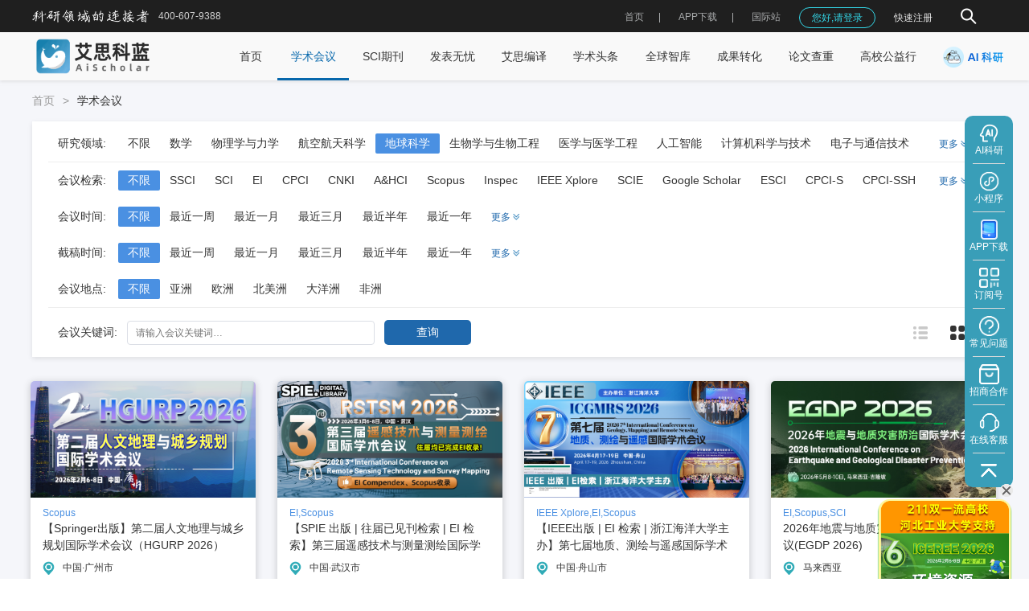

--- FILE ---
content_type: text/html; charset=utf-8
request_url: https://www.ais.cn/attendees?page=1&type=16
body_size: 10539
content:
<!DOCTYPE html>
<html lang="zh-cn">
<head>
  <meta charset="utf-8" />
  <meta http-equiv="x-ua-compatible" content="ie=edge,chrome=1" />
  <meta name="viewport" content="width=device-width, initial-scale=1.0,user-scalable=no">
      <title>地球科学-学术交流征稿-学术会议在线-艾思科蓝</title>
          <meta name="keywords" content="地球科学学术会议">
        <meta name="description" content="艾思科蓝（原艾思学术网）致力于学术会议服务，本栏目是关于地球科学的学术会议与论文征稿启事，为广大学者提供学术面对面交流平台，免费发布学术会议平台，精彩线上线下会议让学术交流活动永不间断，促进学术交流传播。">
    <script src="https://img.ais.cn/res/js/checkJumpH5.js?v=1.0.14"></script>
  <link rel="icon" type="text/css" href="https://img.ais.cn/favicon.ico" />
  <link rel="stylesheet" type="text/css" href="https://img.ais.cn/res/css/reset.css" />
  <link rel="stylesheet" type="text/css" href="https://img.ais.cn/res/css/layui.css?v=1.0.1" />
  <link rel="stylesheet" type="text/css" href="https://img.ais.cn/res/css/common.css?v=1.0.32" />
  <link rel="stylesheet" type="text/css" href="https://img.ais.cn/res/css/pages/goodMeet/goodMeet.css?v=1.0.2" />
<link rel="stylesheet" type="text/css" href="https://img.ais.cn/res/css/components/meetCard.css?v=1.0.2" />
<link rel="stylesheet" type="text/css" href="https://img.ais.cn/res/css/components/laypage.css?v=1.0.1" />
  <meta name="applicable-device" content="pc">
  <meta name="mobile-agent" content="format=html5;url=https://m.ais.cn/attendees?page=1&type=16">
  <meta name="mobile-agent" content="format=xhtml;url=https://m.ais.cn/attendees?page=1&type=16">
  <link rel="alternate" media="only screen and (max-width: 640px)" href="https://m.ais.cn/attendees?page=1&type=16">
</head>
<body class='body'>
  <div id='app'></div>
  <div class="HomeLayout">
    
          
      <div class="headerPage">
  <div class="hederInner">
    <div class="ieTips disnone">
      <div class="ieContainer c-333 fs12">
        <img src="https://img.ais.cn/res/images/warnTiip.png" alt="" class="icon"/>
        <span class="imgWrap ml5">
          您当前浏览器版本过低，为了不影响您的使用，建议您使用最新的谷歌浏览器、火狐浏览器、 360浏览器，更换浏览器后使用更流畅！（注意！双核浏览器请切换为极速模式）
        </span>
        <span class="closeIeTips">
          <i class="layui-icon layui-icon-close"></i>
        </span>
      </div>
    </div>
    <div class="container wrap">
      <div class="left">
        <img width="145px" class="logoImg" src="https://img.ais.cn/res/images/common/logoTitle.png?v=1.0.1" alt=""/>
        <div class="fs12 phone">400-607-9388</div>
      </div>
      <div class="right">
        <!-- 搜索入口 -->
        <div class="searchEntry ml30 flex alignMiddle flex-jc ">
          <img width="30" class="icon hand" src="https://img.ais.cn/thirds/ais/images/search2.png" alt=""/>
          <img width="18" class="icon hand none" src="https://img.ais.cn/thirds/ais/images/close.png" alt=""/>
          <div class="inputBox none">
            <div class="inputInner">
              <input type="text" placeholder="请输入关键字…" />
              <div class="clear hand">
                <i class="layui-icon layui-icon-close" style="font-size: 6px;"></i>
              </div>
            </div>
            <img width="30" class="search hand" src="https://img.ais.cn/thirds/ais/images/search.png" alt=""/>
          </div>
        </div> 
      </div>
    </div>
  </div>
</div>      <div class="TopNavList TopNavListIndex">
  <section class="nav">
    <nav class="wrapper container">
                          <a href="/" class="logo ">
               <img
                 width="150px"
                 class="logoImg"
                 src="https://img.ais.cn/thirds/ais/images/aisLogo.png"
                 alt="艾思科蓝AiScholar"
               />
                           </a>
                    <div class="menuList">
        <ul class="layui-nav">
                                    
              <li data-url="/" data-select="home"  class="layui-nav-item">
                <a href="/" data-href="/" rel="" data-page=""  target="" class=''>
                  首页
                                  </a>
              </li>
                                                
              <li data-url="/attendees" data-select="attendees"  class="layui-nav-item">
                <a href="/attendees" data-href="/attendees" rel="" data-page=""  target="" class=''>
                  学术会议
                                  </a>
              </li>
                                                
              <li data-url="/journal" data-select="journal"  class="layui-nav-item">
                <a href="/journal" data-href="/journal" rel="" data-page=""  target="" class=''>
                  SCI期刊
                                  </a>
              </li>
                                                
              <li data-url="/journal/publishing" data-select=""  class="layui-nav-item">
                <a href="/journal/publishing" data-href="/journal/publishing" rel="" data-page=""  target="" class=''>
                  发表无忧
                                  </a>
              </li>
                                                <li data-url="/paper_publishing_support" data-select="" class="layui-nav-item">
                <a href="/paper_publishing_support" rel="" target="">
                                      艾思编译
                                  </a>
                <dl class="layui-nav-child"> <!-- 二级菜单 -->
                                    <dd data-url="/paper_publishing_support/paperPolishing" data-select="" class='secondMenu'>
                    <a href="/paper_publishing_support/paperPolishing" data-href="/paper_publishing_support/paperPolishing" rel="" data-page="" target="" class=''>
                      英文润色
                    </a>
                                      </dd>
                                    <dd data-url="/paper_publishing_support/translate" data-select="" class='secondMenu'>
                    <a href="/paper_publishing_support/translate" data-href="/paper_publishing_support/translate" rel="" data-page="" target="" class=''>
                      学术翻译
                    </a>
                                      </dd>
                                    <dd data-url="/paper_publishing_support/pre_submission_peer_review" data-select="" class='secondMenu'>
                    <a href="/paper_publishing_support/pre_submission_peer_review" data-href="/paper_publishing_support/pre_submission_peer_review" rel="" data-page="" target="" class=''>
                      预审评估
                    </a>
                                      </dd>
                                    <dd data-url="/paper_publishing_support/journal_matching" data-select="" class='secondMenu'>
                    <a href="/paper_publishing_support/journal_matching" data-href="/paper_publishing_support/journal_matching" rel="" data-page="" target="" class=''>
                      期刊推荐
                    </a>
                                      </dd>
                                    <dd data-url="/paper_publishing_support/plagiarism_check_and_paraphrasing" data-select="" class='secondMenu'>
                    <a href="/paper_publishing_support/plagiarism_check_and_paraphrasing" data-href="/paper_publishing_support/plagiarism_check_and_paraphrasing" rel="" data-page="" target="" class=''>
                      查重改写
                    </a>
                                      </dd>
                                    <dd data-url="/paper_publishing_support/scientific_editing" data-select="" class='secondMenu'>
                    <a href="/paper_publishing_support/scientific_editing" data-href="/paper_publishing_support/scientific_editing" rel="" data-page="" target="" class=''>
                      科学深度编辑
                    </a>
                                      </dd>
                                    <dd data-url="/paper_publishing_support/formatting_and_proofreading" data-select="" class='secondMenu'>
                    <a href="/paper_publishing_support/formatting_and_proofreading" data-href="/paper_publishing_support/formatting_and_proofreading" rel="" data-page="" target="" class=''>
                      排版校对
                    </a>
                                      </dd>
                                    <dd data-url="/paper_publishing_support/graphics_editing" data-select="" class='secondMenu'>
                    <a href="/paper_publishing_support/graphics_editing" data-href="/paper_publishing_support/graphics_editing" rel="" data-page="" target="" class=''>
                      图表编辑
                    </a>
                                      </dd>
                                    <dd data-url="/paper_publishing_support/confidentiality_and_others" data-select="" class='secondMenu'>
                    <a href="/paper_publishing_support/confidentiality_and_others" data-href="/paper_publishing_support/confidentiality_and_others" rel="" data-page="" target="" class=''>
                      保密与其他
                    </a>
                                      </dd>
                                  </dl>
              </li>
                                                <li data-url="/news" data-select="news" class="layui-nav-item">
                <a href="/news" rel="" target="">
                                      学术头条
                                  </a>
                <dl class="layui-nav-child"> <!-- 二级菜单 -->
                                    <dd data-url="/news/university" data-select="" class='secondMenu'>
                    <a href="/news/university" data-href="/news/university" rel="" data-page="" target="_blank" class=''>
                      高校视界
                    </a>
                                          <div class='threeMenu'>
                          <dl class='threeMenuInner'> <!-- 三级菜单 -->
                                                          <dd data-url="/news/college_hotspot" data-select="">
                                <a href="/news/college_hotspot" data-href="/news/college_hotspot" rel="" target="_blank" class=''>
                                  高校热点
                                </a>

                              </dd>
                                                          <dd data-url="/news/story" data-select="">
                                <a href="/news/story" data-href="/news/story" rel="" target="_blank" class=''>
                                  高校故事
                                </a>

                              </dd>
                                                          <dd data-url="/news/ranking" data-select="">
                                <a href="/news/ranking" data-href="/news/ranking" rel="" target="_blank" class=''>
                                  高校榜单
                                </a>

                              </dd>
                                                          <dd data-url="/news/personnel" data-select="">
                                <a href="/news/personnel" data-href="/news/personnel" rel="" target="_blank" class=''>
                                  人事任免
                                </a>

                              </dd>
                                                          <dd data-url="/news/cooperation" data-select="">
                                <a href="/news/cooperation" data-href="/news/cooperation" rel="" target="_blank" class=''>
                                  招生招聘
                                </a>

                              </dd>
                                                      </dl>
                      </div>
                                      </dd>
                                    <dd data-url="/news/interview" data-select="" class='secondMenu'>
                    <a href="/news/interview" data-href="/news/interview" rel="" data-page="" target="_blank" class=''>
                      期刊风采
                    </a>
                                          <div class='threeMenu'>
                          <dl class='threeMenuInner'> <!-- 三级菜单 -->
                                                          <dd data-url="/news/popular" data-select="">
                                <a href="/news/popular" data-href="/news/popular" rel="" target="_blank" class=''>
                                  期刊推荐
                                </a>

                              </dd>
                                                          <dd data-url="/news/periodical_following" data-select="">
                                <a href="/news/periodical_following" data-href="/news/periodical_following" rel="" target="_blank" class=''>
                                  期刊资讯
                                </a>

                              </dd>
                                                          <dd data-url="/news/practical" data-select="">
                                <a href="/news/practical" data-href="/news/practical" rel="" target="_blank" class=''>
                                  期刊科普
                                </a>

                              </dd>
                                                      </dl>
                      </div>
                                      </dd>
                                    <dd data-url="/news/scholar" data-select="" class='secondMenu'>
                    <a href="/news/scholar" data-href="/news/scholar" rel="" data-page="" target="_blank" class=''>
                      学者先锋
                    </a>
                                          <div class='threeMenu'>
                          <dl class='threeMenuInner'> <!-- 三级菜单 -->
                                                          <dd data-url="/news/scholars" data-select="">
                                <a href="/news/scholars" data-href="/news/scholars" rel="" target="_blank" class=''>
                                  热门学者
                                </a>

                              </dd>
                                                          <dd data-url="/news/tale" data-select="">
                                <a href="/news/tale" data-href="/news/tale" rel="" target="_blank" class=''>
                                  学者故事
                                </a>

                              </dd>
                                                          <dd data-url="/news/viewpoint" data-select="">
                                <a href="/news/viewpoint" data-href="/news/viewpoint" rel="" target="_blank" class=''>
                                  学者观点
                                </a>

                              </dd>
                                                          <dd data-url="/news/impact" data-select="">
                                <a href="/news/impact" data-href="/news/impact" rel="" target="_blank" class=''>
                                  学者影响力
                                </a>

                              </dd>
                                                      </dl>
                      </div>
                                      </dd>
                                    <dd data-url="/news/literature" data-select="" class='secondMenu'>
                    <a href="/news/literature" data-href="/news/literature" rel="" data-page="" target="_blank" class=''>
                      研究前沿
                    </a>
                                          <div class='threeMenu'>
                          <dl class='threeMenuInner'> <!-- 三级菜单 -->
                                                          <dd data-url="/news/research" data-select="">
                                <a href="/news/research" data-href="/news/research" rel="" target="_blank" class=''>
                                  前沿追踪
                                </a>

                              </dd>
                                                          <dd data-url="/news/unscramble" data-select="">
                                <a href="/news/unscramble" data-href="/news/unscramble" rel="" target="_blank" class=''>
                                  论文解读
                                </a>

                              </dd>
                                                          <dd data-url="/news/paper" data-select="">
                                <a href="/news/paper" data-href="/news/paper" rel="" target="_blank" class=''>
                                  顶刊观察
                                </a>

                              </dd>
                                                      </dl>
                      </div>
                                      </dd>
                                    <dd data-url="/news/original" data-select="" class='secondMenu'>
                    <a href="/news/original" data-href="/news/original" rel="" data-page="" target="_blank" class=''>
                      学术在线
                    </a>
                                          <div class='threeMenu'>
                          <dl class='threeMenuInner'> <!-- 三级菜单 -->
                                                          <dd data-url="/news/hotspot" data-select="">
                                <a href="/news/hotspot" data-href="/news/hotspot" rel="" target="_blank" class=''>
                                  学者微访谈
                                </a>

                              </dd>
                                                          <dd data-url="/news/broadcast" data-select="">
                                <a href="/news/broadcast" data-href="/news/broadcast" rel="" target="_blank" class=''>
                                  学术大咖面对面
                                </a>

                              </dd>
                                                          <dd data-url="/news/report" data-select="">
                                <a href="/news/report" data-href="/news/report" rel="" target="_blank" class=''>
                                  科研人物
                                </a>

                              </dd>
                                                      </dl>
                      </div>
                                      </dd>
                                    <dd data-url="/news/conference" data-select="" class='secondMenu'>
                    <a href="/news/conference" data-href="/news/conference" rel="" data-page="" target="_blank" class=''>
                      会议速递
                    </a>
                                      </dd>
                                    <dd data-url="/news/resource" data-select="" class='secondMenu'>
                    <a href="/news/resource" data-href="/news/resource" rel="" data-page="" target="_blank" class=''>
                      学术问答坊
                    </a>
                                          <div class='threeMenu'>
                          <dl class='threeMenuInner'> <!-- 三级菜单 -->
                                                          <dd data-url="/news/featured" data-select="">
                                <a href="/news/featured" data-href="/news/featured" rel="" target="_blank" class=''>
                                  学术干货
                                </a>

                              </dd>
                                                          <dd data-url="/news/viewpoints" data-select="">
                                <a href="/news/viewpoints" data-href="/news/viewpoints" rel="" target="_blank" class=''>
                                  观点快评
                                </a>

                              </dd>
                                                          <dd data-url="/news/journal_skills" data-select="">
                                <a href="/news/journal_skills" data-href="/news/journal_skills" rel="" target="_blank" class=''>
                                  学术知识
                                </a>

                              </dd>
                                                          <dd data-url="/news/minfo" data-select="">
                                <a href="/news/minfo" data-href="/news/minfo" rel="" target="_blank" class=''>
                                  会议信息
                                </a>

                              </dd>
                                                      </dl>
                      </div>
                                      </dd>
                                  </dl>
              </li>
                                                <li data-url="/peerReview" data-select="" class="layui-nav-item">
                <a href="/peerReview" rel="" target="_blank">
                                      全球智库
                                  </a>
                <dl class="layui-nav-child"> <!-- 二级菜单 -->
                                    <dd data-url="/peerReview/taskList" data-select="peerReview" class='secondMenu'>
                    <a href="/peerReview/taskList" data-href="/peerReview/taskList" rel="" data-page="" target="" class=''>
                      科研任务大厅
                    </a>
                                      </dd>
                                    <dd data-url="/peerReview/taskCenter/myTask" data-select="peerReview" class='secondMenu'>
                    <a href="javascript:;" data-href="/peerReview/taskCenter/myTask" rel="" data-page="1,1,thinkTank,index" target="" class='menuLoginBtn'>
                      我的任务
                    </a>
                                      </dd>
                                    <dd data-url="/peerReview/joinIndex" data-select="peerReview" class='secondMenu'>
                    <a href="/peerReview/joinIndex" data-href="/peerReview/joinIndex" rel="" data-page="" target="" class=''>
                      智库专家招募
                    </a>
                                      </dd>
                                  </dl>
              </li>
                                                
              <li data-url="/conversion/index" data-select=""  class="layui-nav-item">
                <a href="/conversion/index" data-href="/conversion/index" rel="" data-page=""  target="_blank" class=''>
                  成果转化
                                  </a>
              </li>
                                                
              <li data-url="/papercheck/index" data-select=""  class="layui-nav-item">
                <a href="/papercheck/index" data-href="/papercheck/index" rel="" data-page=""  target="" class=''>
                  论文查重
                                      <img src="https://img.ais.cn/res/images/liwu.png" width="20px" class='liwuIcon none' alt="">
                                  </a>
              </li>
                                                
              <li data-url="https://v.ais.cn/college" data-select=""  class="layui-nav-item">
                <a href="https://v.ais.cn/college" data-href="https://v.ais.cn/college" rel="nofollow" data-page=""  target="_blank" class=''>
                  高校公益行
                                  </a>
              </li>
                                                <li data-url="/ai" data-select="mentor" class="layui-nav-item">
                <a href="/ai" rel="" target="_blank">
                                       <img src="https://img.ais.cn/res/images/aiTitlogo.png?v=1.0.1" class='' alt="">
                                    </a>
                <dl class="layui-nav-child"> <!-- 二级菜单 -->
                                    <dd data-url="/ai" data-select="" class='secondMenu'>
                    <a href="/ai" data-href="/ai" rel="" data-page="" target="_blank" class=''>
                      AI科研工作台
                    </a>
                                      </dd>
                                    <dd data-url="/tools/navigate" data-select="" class='secondMenu'>
                    <a href="/tools/navigate" data-href="/tools/navigate" rel="" data-page="" target="_blank" class=''>
                      学术工具导航
                    </a>
                                      </dd>
                                    <dd data-url="/saas/solution" data-select="" class='secondMenu'>
                    <a href="/saas/solution" data-href="/saas/solution" rel="" data-page="" target="_blank" class=''>
                      会议一站式SaaS系统
                    </a>
                                      </dd>
                                    <dd data-url="/journal/database" data-select="" class='secondMenu'>
                    <a href="/journal/database" data-href="/journal/database" rel="" data-page="" target="_blank" class=''>
                      SCI期刊信息查询系统
                    </a>
                                      </dd>
                                    <dd data-url="/nationalFound/index" data-select="" class='secondMenu'>
                    <a href="/nationalFound/index" data-href="/nationalFound/index" rel="" data-page="" target="_blank" class=''>
                      国自然基金项目查询系统
                    </a>
                                      </dd>
                                  </dl>
              </li>
                              </ul>
      </div>
          </nav>
  </section>
</div>
          <div class="flexContainer">
              <div class="goodMeetPage">
    <div class="goodMeet">
      <div class="pt15 pb15">
        <span class="layui-breadcrumb" lay-separator=">">
          <a href="/">首页</a>
          <h1 class="inlineBlock f400 c-333">
            <a href="/attendees">学术会议</a>
          </h1>
        </span>
      </div>
      <div class="bg-ff header">
        <div class="flexBox headerItem pt10">
          <div class="f500 c-333 fs14 header_title">研究领域:</div>
          <div class='fs14 flexBoxWrap headerListHide domainWrap'>
            <div class="header_item ">
              <a class="urlSelect" href="/attendees" data-searchKey="type">不限</a>
            </div>
                          <div class="header_item " >
                <a class='urlSelect' href="/attendees?type=15">数学 </a>
              </div>
                          <div class="header_item " >
                <a class='urlSelect' href="/attendees?type=27">物理学与力学 </a>
              </div>
                          <div class="header_item " >
                <a class='urlSelect' href="/attendees?type=29">航空航天科学 </a>
              </div>
                          <div class="header_item itemSelect" >
                <a class='urlSelect' href="/attendees?type=16">地球科学 </a>
              </div>
                          <div class="header_item " >
                <a class='urlSelect' href="/attendees?type=35">生物学与生物工程 </a>
              </div>
                          <div class="header_item " >
                <a class='urlSelect' href="/attendees?type=39">医学与医学工程 </a>
              </div>
                          <div class="header_item " >
                <a class='urlSelect' href="/attendees?type=8">人工智能 </a>
              </div>
                          <div class="header_item " >
                <a class='urlSelect' href="/attendees?type=7">计算机科学与技术 </a>
              </div>
                          <div class="header_item " >
                <a class='urlSelect' href="/attendees?type=4">电子与通信技术 </a>
              </div>
                          <div class="header_item " >
                <a class='urlSelect' href="/attendees?type=13">信息科学与系统科学 </a>
              </div>
                          <div class="header_item " >
                <a class='urlSelect' href="/attendees?type=21">信息与系统科学相关工程与技术 </a>
              </div>
                          <div class="header_item " >
                <a class='urlSelect' href="/attendees?type=26">动力与电气工程 </a>
              </div>
                          <div class="header_item " >
                <a class='urlSelect' href="/attendees?type=2">能源科学 </a>
              </div>
                          <div class="header_item " >
                <a class='urlSelect' href="/attendees?type=1">环境及资源科学技术 </a>
              </div>
                          <div class="header_item " >
                <a class='urlSelect' href="/attendees?type=6">材料科学 </a>
              </div>
                          <div class="header_item " >
                <a class='urlSelect' href="/attendees?type=34">冶金工程 </a>
              </div>
                          <div class="header_item " >
                <a class='urlSelect' href="/attendees?type=33">机械工程 </a>
              </div>
                          <div class="header_item " >
                <a class='urlSelect' href="/attendees?type=12">矿山工程 </a>
              </div>
                          <div class="header_item " >
                <a class='urlSelect' href="/attendees?type=18">土木建筑工程 </a>
              </div>
                          <div class="header_item " >
                <a class='urlSelect' href="/attendees?type=19">水利工程 </a>
              </div>
                          <div class="header_item " >
                <a class='urlSelect' href="/attendees?type=11">交通运输工程 </a>
              </div>
                          <div class="header_item " >
                <a class='urlSelect' href="/attendees?type=9">经济学 </a>
              </div>
                          <div class="header_item " >
                <a class='urlSelect' href="/attendees?type=14">管理学 </a>
              </div>
                          <div class="header_item " >
                <a class='urlSelect' href="/attendees?type=24">艺术学 </a>
              </div>
                          <div class="header_item " >
                <a class='urlSelect' href="/attendees?type=23">体育科学 </a>
              </div>
                          <div class="header_item " >
                <a class='urlSelect' href="/attendees?type=46">教育学 </a>
              </div>
                          <div class="header_item " >
                <a class='urlSelect' href="/attendees?type=10">社会学 </a>
              </div>
                          <div class="header_item " >
                <a class='urlSelect' href="/attendees?type=45">光学/光学工程 </a>
              </div>
                          <div class="header_item " >
                <a class='urlSelect' href="/attendees?type=44">海洋科学与工程 </a>
              </div>
                          <div class="header_item " >
                <a class='urlSelect' href="/attendees?type=28">测绘科学 </a>
              </div>
                          <div class="header_item " >
                <a class='urlSelect' href="/attendees?type=30">纺织科学 </a>
              </div>
                          <div class="header_item " >
                <a class='urlSelect' href="/attendees?type=31">安全科学 </a>
              </div>
                          <div class="header_item " >
                <a class='urlSelect' href="/attendees?type=3">化学与化学工程 </a>
              </div>
                          <div class="header_item " >
                <a class='urlSelect' href="/attendees?type=32">农林学/农业工程 </a>
              </div>
                          <div class="header_item " >
                <a class='urlSelect' href="/attendees?type=25">畜牧/兽医科学 </a>
              </div>
                          <div class="header_item " >
                <a class='urlSelect' href="/attendees?type=17">食品科学 </a>
              </div>
                          <div class="header_item " >
                <a class='urlSelect' href="/attendees?type=40">核科学 </a>
              </div>
                          <div class="header_item " >
                <a class='urlSelect' href="/attendees?type=37">天文学 </a>
              </div>
                          <div class="header_item " >
                <a class='urlSelect' href="/attendees?type=36">药学与中医学 </a>
              </div>
                          <div class="header_item " >
                <a class='urlSelect' href="/attendees?type=22">心理学 </a>
              </div>
                          <div class="header_item " >
                <a class='urlSelect' href="/attendees?type=42">政治学 </a>
              </div>
                          <div class="header_item " >
                <a class='urlSelect' href="/attendees?type=43">法学 </a>
              </div>
                          <div class="header_item " >
                <a class='urlSelect' href="/attendees?type=41">历史学/文学/哲学 </a>
              </div>
                          <div class="header_item " >
                <a class='urlSelect' href="/attendees?type=38">民族宗教 </a>
              </div>
                          <div class="header_item " >
                <a class='urlSelect' href="/attendees?type=20">交叉学科 </a>
              </div>
                      </div>
          <div class="header_more header_more_1">
            <span>更多</span>
            <img src="https://img.ais.cn/res/images/goodMeet_more.png" class="img"/>
          </div>
        </div>
        <div class="flexBox pt10">
          <div class="f500 c-333 fs14 header_title">会议检索:</div>
          <div class='fs14 flexBoxWrap headerListHide'>
            <div class="header_item itemSelect">
              <a href="/attendees" class="urlSelect" data-searchKey="retrieval">不限</a>
            </div>
                                    <div class="header_item " >
              <a class='urlSelect' href="/attendees?retrieval=1">SSCI</a>
            </div>
                                               <div class="header_item " >
              <a class='urlSelect' href="/attendees?retrieval=2">SCI</a>
            </div>
                                               <div class="header_item " >
              <a class='urlSelect' href="/attendees?retrieval=3">EI</a>
            </div>
                                               <div class="header_item " >
              <a class='urlSelect' href="/attendees?retrieval=4">CPCI</a>
            </div>
                                               <div class="header_item " >
              <a class='urlSelect' href="/attendees?retrieval=5">CNKI</a>
            </div>
                                               <div class="header_item " >
              <a class='urlSelect' href="/attendees?retrieval=6">A&HCI</a>
            </div>
                                               <div class="header_item " >
              <a class='urlSelect' href="/attendees?retrieval=7">Scopus</a>
            </div>
                                               <div class="header_item " >
              <a class='urlSelect' href="/attendees?retrieval=8">Inspec</a>
            </div>
                                               <div class="header_item " >
              <a class='urlSelect' href="/attendees?retrieval=9">IEEE Xplore</a>
            </div>
                                               <div class="header_item " >
              <a class='urlSelect' href="/attendees?retrieval=10">SCIE</a>
            </div>
                                               <div class="header_item " >
              <a class='urlSelect' href="/attendees?retrieval=12"> Google Scholar</a>
            </div>
                                               <div class="header_item " >
              <a class='urlSelect' href="/attendees?retrieval=13">ESCI</a>
            </div>
                                               <div class="header_item " >
              <a class='urlSelect' href="/attendees?retrieval=14">CPCI-S</a>
            </div>
                                               <div class="header_item " >
              <a class='urlSelect' href="/attendees?retrieval=15">CPCI-SSH</a>
            </div>
                                               <div class="header_item " >
              <a class='urlSelect' href="/attendees?retrieval=16">维普</a>
            </div>
                                               <div class="header_item " >
              <a class='urlSelect' href="/attendees?retrieval=17">万方</a>
            </div>
                                               <div class="header_item " >
              <a class='urlSelect' href="/attendees?retrieval=18">其它</a>
            </div>
                                 </div>
          <div class="header_more header_more_1">
            <span>更多</span>
            <img src="https://img.ais.cn/res/images/goodMeet_more.png" class="img"/>
          </div>
        </div>
        <div class="flexBox pt10">
          <div class="f500 c-333 fs14 header_title">会议时间:</div>
          <div class="fs14 flexBoxWrap">
            <div class="header_item itemSelect">
              <a href="/attendees" class="urlSelect" data-searchKey="time">不限</a>
            </div>
                          <div class="header_item " >
                <a class='urlSelect' href="/attendees?time=21">最近一周 </a>
              </div>
                          <div class="header_item " >
                <a class='urlSelect' href="/attendees?time=22">最近一月 </a>
              </div>
                          <div class="header_item " >
                <a class='urlSelect' href="/attendees?time=23">最近三月 </a>
              </div>
                          <div class="header_item " >
                <a class='urlSelect' href="/attendees?time=24">最近半年 </a>
              </div>
                          <div class="header_item " >
                <a class='urlSelect' href="/attendees?time=25">最近一年 </a>
              </div>
                      </div>
          <div class="header_more header_more_2">
            <div>
              <span>更多</span>
              <img src="https://img.ais.cn/res/images/goodMeet_more.png" class="img"/>
            </div>
          </div>
        </div>
        <div class="headerItem timeMore">
                    <div class="c-666 f500 fs14 ml85 flexBox baseline">
            <div>
              2026年:
            </div>
                        <a href="/attendees?time=1" class="urlSelect header_item ">
              1月
            </a>
                        <a href="/attendees?time=2" class="urlSelect header_item ">
              2月
            </a>
                        <a href="/attendees?time=3" class="urlSelect header_item ">
              3月
            </a>
                        <a href="/attendees?time=4" class="urlSelect header_item ">
              4月
            </a>
                        <a href="/attendees?time=5" class="urlSelect header_item ">
              5月
            </a>
                        <a href="/attendees?time=6" class="urlSelect header_item ">
              6月
            </a>
                        <a href="/attendees?time=7" class="urlSelect header_item ">
              7月
            </a>
                        <a href="/attendees?time=8" class="urlSelect header_item ">
              8月
            </a>
                        <a href="/attendees?time=9" class="urlSelect header_item ">
              9月
            </a>
                        <a href="/attendees?time=10" class="urlSelect header_item ">
              10月
            </a>
                        <a href="/attendees?time=11" class="urlSelect header_item ">
              11月
            </a>
                        <a href="/attendees?time=12" class="urlSelect header_item ">
              12月
            </a>
                      </div>
                  </div>
        <div class="flexBox pt10">
          <div class="f500 c-333 fs14 header_title">截稿时间:</div>
          <div class="fs14 flexBoxWrap headerItemWrap">
            <div class="header_item itemSelect">
              <a href="/attendees" class="urlSelect" data-searchKey="paperTime">不限</a>
            </div>
                          <div class="header_item " >
                <a class='urlSelect' href="/attendees?paperTime=21">最近一周 </a>
              </div>
                          <div class="header_item " >
                <a class='urlSelect' href="/attendees?paperTime=22">最近一月 </a>
              </div>
                          <div class="header_item " >
                <a class='urlSelect' href="/attendees?paperTime=23">最近三月 </a>
              </div>
                          <div class="header_item " >
                <a class='urlSelect' href="/attendees?paperTime=24">最近半年 </a>
              </div>
                          <div class="header_item " >
                <a class='urlSelect' href="/attendees?paperTime=25">最近一年 </a>
              </div>
                      </div>
          <div class="header_more header_more_2">
            <div>
              <span>更多</span>
              <img src="https://img.ais.cn/res/images/goodMeet_more.png" class="img"/>
            </div>
          </div>
        </div>
        <div class="headerItem timeMore">
                    <div class="c-666 f500 fs14 ml85 flexBox baseline">
            <div>
              2026年:
            </div>
                        <a href="/attendees?paperTime=1" class="urlSelect header_item ">
              1月
            </a>
                        <a href="/attendees?paperTime=2" class="urlSelect header_item ">
              2月
            </a>
                        <a href="/attendees?paperTime=3" class="urlSelect header_item ">
              3月
            </a>
                        <a href="/attendees?paperTime=4" class="urlSelect header_item ">
              4月
            </a>
                        <a href="/attendees?paperTime=5" class="urlSelect header_item ">
              5月
            </a>
                        <a href="/attendees?paperTime=6" class="urlSelect header_item ">
              6月
            </a>
                        <a href="/attendees?paperTime=7" class="urlSelect header_item ">
              7月
            </a>
                        <a href="/attendees?paperTime=8" class="urlSelect header_item ">
              8月
            </a>
                        <a href="/attendees?paperTime=9" class="urlSelect header_item ">
              9月
            </a>
                        <a href="/attendees?paperTime=10" class="urlSelect header_item ">
              10月
            </a>
                        <a href="/attendees?paperTime=11" class="urlSelect header_item ">
              11月
            </a>
                        <a href="/attendees?paperTime=12" class="urlSelect header_item ">
              12月
            </a>
                      </div>
                  </div>
        <div class="headerItem pt10 countryWrap">
          <div class="flexBox">
            <div class="f500 c-333 fs14 header_title">会议地点:</div>
            <div class='fs14 flexBoxWrap'>
              <div class="header_item itemSelect">
                <a href="/attendees" class="urlSelect" data-searchKey="country">不限</a>
              </div>
                              <div class="header_item header_item_c " data-value="1">
                  <span>亚洲 </span>
                </div>
                              <div class="header_item header_item_c " data-value="2">
                  <span>欧洲 </span>
                </div>
                              <div class="header_item header_item_c " data-value="3">
                  <span>北美洲 </span>
                </div>
                              <div class="header_item header_item_c " data-value="4">
                  <span>大洋洲 </span>
                </div>
                              <div class="header_item header_item_c " data-value="5">
                  <span>非洲 </span>
                </div>
                          </div>
          </div>
          <div>
                          <div class="flexBox countryArr countryWrap1 countryNone">
                                  <a href="/attendees?country=1" class="urlSelect header_item ">中国</a>
                                  <a href="/attendees?country=3" class="urlSelect header_item ">中国香港</a>
                                  <a href="/attendees?country=4" class="urlSelect header_item ">中国澳门</a>
                                  <a href="/attendees?country=2" class="urlSelect header_item ">中国台湾</a>
                                  <a href="/attendees?country=7" class="urlSelect header_item ">日本</a>
                                  <a href="/attendees?country=8" class="urlSelect header_item ">韩国</a>
                                  <a href="/attendees?country=6" class="urlSelect header_item ">新加坡</a>
                                  <a href="/attendees?country=5" class="urlSelect header_item ">马来西亚</a>
                                  <a href="/attendees?country=171" class="urlSelect header_item ">泰国</a>
                                  <a href="/attendees?country=201" class="urlSelect header_item ">印尼</a>
                                  <a href="/attendees?country=205" class="urlSelect header_item ">越南</a>
                                  <a href="/attendees?country=200" class="urlSelect header_item ">印度</a>
                                  <a href="/attendees?country=177" class="urlSelect header_item ">土耳其</a>
                                  <a href="/attendees?country=17" class="urlSelect header_item ">阿拉伯联合酋长国</a>
                                  <a href="/attendees?country=156" class="urlSelect header_item ">沙特阿拉伯</a>
                                  <a href="/attendees?country=19" class="urlSelect header_item ">阿曼</a>
                              </div>
                          <div class="flexBox countryArr countryWrap2 countryNone">
                                  <a href="/attendees?country=202" class="urlSelect header_item ">英国</a>
                                  <a href="/attendees?country=65" class="urlSelect header_item ">法国</a>
                                  <a href="/attendees?country=57" class="urlSelect header_item ">德国</a>
                                  <a href="/attendees?country=199" class="urlSelect header_item ">意大利</a>
                                  <a href="/attendees?country=62" class="urlSelect header_item ">俄罗斯</a>
                                  <a href="/attendees?country=187" class="urlSelect header_item ">西班牙</a>
                                  <a href="/attendees?country=146" class="urlSelect header_item ">葡萄牙</a>
                                  <a href="/attendees?country=191" class="urlSelect header_item ">匈牙利</a>
                                  <a href="/attendees?country=46" class="urlSelect header_item ">波兰</a>
                                  <a href="/attendees?country=188" class="urlSelect header_item ">希腊</a>
                                  <a href="/attendees?country=87" class="urlSelect header_item ">荷兰</a>
                                  <a href="/attendees?country=147" class="urlSelect header_item ">瑞典</a>
                                  <a href="/attendees?country=98" class="urlSelect header_item ">捷克共和国</a>
                                  <a href="/attendees?country=47" class="urlSelect header_item ">波斯尼亚和黑塞哥维那</a>
                                  <a href="/attendees?country=29" class="urlSelect header_item ">奥地利</a>
                                  <a href="/attendees?country=117" class="urlSelect header_item ">卢森堡</a>
                              </div>
                          <div class="flexBox countryArr countryWrap3 countryNone">
                                  <a href="/attendees?country=9" class="urlSelect header_item ">美国</a>
                                  <a href="/attendees?country=10" class="urlSelect header_item ">加拿大</a>
                              </div>
                          <div class="flexBox countryArr countryWrap4 countryNone">
                                  <a href="/attendees?country=11" class="urlSelect header_item ">澳大利亚</a>
                              </div>
                          <div class="flexBox countryArr countryWrap5 countryNone">
                                  <a href="/attendees?country=139" class="urlSelect header_item ">南非</a>
                                  <a href="/attendees?country=134" class="urlSelect header_item ">摩洛哥</a>
                              </div>
                      </div>
        </div>
        <div v-if="url === '/goodMeet?'" class="keyword c-333 pt15 headerItem">
          <div class="f500 fs14 header_title">会议关键词:</div>
          <div class="keyword_input">
            <input placeholder="请输入会议关键词…" id="keyWord" type="search" />
          </div>
          <div class="searchBtn" url="type=16" keyword="">查询</div>
          <div class="handle_icon">
            <img src="https://img.ais.cn/res/images/goodMeet/leftIcon.png" width="18" class="hand none" id="goodMeet_leftIcon" />
            <img src="https://img.ais.cn/res/images/goodMeet/leftIcon1.png" width="18" class="hand none" id="goodMeet_leftIcon1" />
            <img src="https://img.ais.cn/res/images/goodMeet/rightIcon1.png" width="18" class="ml25 mr20 hand none" id="goodMeet_rightIcon1" />
            <img src="https://img.ais.cn/res/images/goodMeet/rightIcon.png" width="18" class="ml25 mr20 hand none" id="goodMeet_rightIcon" />
          </div>
        </div>
      </div>
            <div class="meetList">
        <div class="list2">
                      <a href="/attendees/index/BNAQ6F" target="_blank" class="list2Item">
              <div class="startTime">
                2026-02-06
              </div>
              <div class="meetName oneLine">
                【Springer出版】第二届人文地理与城乡规划国际学术会议（HGURP 2026）
              </div>
              <div class="newLocation oneLine">
                广州市
              </div>
            </a>
                      <a href="/attendees/index/RE2U63" target="_blank" class="list2Item">
              <div class="startTime">
                2026-03-06
              </div>
              <div class="meetName oneLine">
                【SPIE 出版 | 往届已见刊检索 | EI 检索】第三届遥感技术与测量测绘国际学术会议（RSTSM 2026）
              </div>
              <div class="newLocation oneLine">
                武汉市
              </div>
            </a>
                      <a href="/attendees/index/Q6NB3Q" target="_blank" class="list2Item">
              <div class="startTime">
                2026-04-17
              </div>
              <div class="meetName oneLine">
                【IEEE出版 | EI 检索 | 浙江海洋大学主办】第七届地质、测绘与遥感国际学术会议（ICGMRS 2026）
              </div>
              <div class="newLocation oneLine">
                舟山市
              </div>
            </a>
                      <a href="/attendees/index/MZMNUM" target="_blank" class="list2Item">
              <div class="startTime">
                2026-05-08
              </div>
              <div class="meetName oneLine">
                2026年地震与地质灾害防治国际学术会议(EGDP 2026)
              </div>
              <div class="newLocation oneLine">
                马来西亚
              </div>
            </a>
                      <a href="/attendees/index/YZVAY2" target="_blank" class="list2Item">
              <div class="startTime">
                2026-05-15
              </div>
              <div class="meetName oneLine">
                【JPCS 出版 | 往届会后2.5个月EI检索】第二届地球物理与勘探开发国际学术会议（ICGED 2026）
              </div>
              <div class="newLocation oneLine">
                青岛市
              </div>
            </a>
                      <a href="/attendees/index/FAERYY" target="_blank" class="list2Item">
              <div class="startTime">
                2026-06-05
              </div>
              <div class="meetName oneLine">
                2026遥感、地球科学与人工智能国际学术会议（RSGAI 2026)
              </div>
              <div class="newLocation oneLine">
                韩国
              </div>
            </a>
                      <a href="/attendees/index/YZVNNQ" target="_blank" class="list2Item">
              <div class="startTime">
                2026-10-16
              </div>
              <div class="meetName oneLine">
                第八届地球科学与遥感测绘国际学术会议（GRSM 2026）
              </div>
              <div class="newLocation oneLine">
                昆明市
              </div>
            </a>
                      <a href="/attendees/index/FMNFIY" target="_blank" class="list2Item">
              <div class="startTime">
                2026-10-30
              </div>
              <div class="meetName oneLine">
                2026年气象自动化与人工智能国际会议（ICMAAI 2026）
              </div>
              <div class="newLocation oneLine">
                贵阳市
              </div>
            </a>
                      <a href="/attendees/index/BQUAZZ" target="_blank" class="list2Item">
              <div class="startTime">
                2026-11-13
              </div>
              <div class="meetName oneLine">
                2026年第三届遥感与数字地球国际学术会议（RSDE 2026）
              </div>
              <div class="newLocation oneLine">
                大理
              </div>
            </a>
                      <a href="/attendees/index/UAVIVM" target="_blank" class="list2Item">
              <div class="startTime">
                2026-01-16
              </div>
              <div class="meetName oneLine">
                【往届会后3个月EI检索】第五届遥感与测绘国际学术会议（RSSM 2026）
              </div>
              <div class="newLocation oneLine">
                重庆市
              </div>
            </a>
                      <a href="/attendees/index/UYR2AF" target="_blank" class="list2Item">
              <div class="startTime">
                2025-12-12
              </div>
              <div class="meetName oneLine">
                【EI稳定检索 I 青岛理工&同济大学主办】第五届环境污染与治理国际学术会议（ICEPG 2025）
              </div>
              <div class="newLocation oneLine">
                青岛市
              </div>
            </a>
                      <a href="/attendees/index/3UABRN" target="_blank" class="list2Item">
              <div class="startTime">
                2025-11-27
              </div>
              <div class="meetName oneLine">
                【IEEE出版！往届均已完成EI检索！】第四届地理信息与遥感技术国际学术会议（GIRST 2025）
              </div>
              <div class="newLocation oneLine">
                意大利
              </div>
            </a>
                      <a href="/attendees/index/77J7RA" target="_blank" class="list2Item">
              <div class="startTime">
                2025-10-17
              </div>
              <div class="meetName oneLine">
                【SPIE出版丨连续多年EI稳定检索！】第七届地球科学与遥感测绘国际学术会议（GRSM 2025）
              </div>
              <div class="newLocation oneLine">
                乌鲁木齐市
              </div>
            </a>
                      <a href="/attendees/index/IZBN3E" target="_blank" class="list2Item">
              <div class="startTime">
                2025-10-17
              </div>
              <div class="meetName oneLine">
                【中国气象谷召开】第四届环境遥感与地理信息技术国际学术会议（ERSGIT 2025）
              </div>
              <div class="newLocation oneLine">
                南京市
              </div>
            </a>
                      <a href="/attendees/index/32MMFU" target="_blank" class="list2Item">
              <div class="startTime">
                2025-09-27
              </div>
              <div class="meetName oneLine">
                2025年Science Bulletin & 《科学通报》地球科学前沿问题学术沙龙
              </div>
              <div class="newLocation oneLine">
                郑州市
              </div>
            </a>
                      <a href="/attendees/index/VJFBUR" target="_blank" class="list2Item">
              <div class="startTime">
                2025-09-19
              </div>
              <div class="meetName oneLine">
                【施普林格出版｜EI检索稳定】2025年地质、能源与油气勘探国际学术会议（GEOGE 2025）
              </div>
              <div class="newLocation oneLine">
                北京市
              </div>
            </a>
                      <a href="/attendees/index/EMVMFR" target="_blank" class="list2Item">
              <div class="startTime">
                2025-08-22
              </div>
              <div class="meetName oneLine">
                【JPCS出版 | EI检索稳定】2025年地球物理与勘探开发国际学术会议 (ICGED 2025)
              </div>
              <div class="newLocation oneLine">
                郑州市
              </div>
            </a>
                      <a href="/attendees/index/26ZQYQ" target="_blank" class="list2Item">
              <div class="startTime">
                2025-07-11
              </div>
              <div class="meetName oneLine">
                【院士杰青大咖云集 | 往届均已EI检索 】第三届遥感、测绘与地理信息系统国际学术会议(RSMG 2025)
              </div>
              <div class="newLocation oneLine">
                郑州市
              </div>
            </a>
                      <a href="/attendees/index/YQMAF3" target="_blank" class="list2Item">
              <div class="startTime">
                2025-04-25
              </div>
              <div class="meetName oneLine">
                【IEEE出版  武大、IEEE GRSS武汉分会主办】第六届地质、测绘与遥感国际学术会议（ICGMRS 2025）
              </div>
              <div class="newLocation oneLine">
                武汉市
              </div>
            </a>
                      <a href="/attendees/index/NJ3II2" target="_blank" class="list2Item">
              <div class="startTime">
                2025-04-17
              </div>
              <div class="meetName oneLine">
                【高录用 | 期刊推荐 | 西安召开】2025年生态环境保护、环境监测与修复国际学术会议（EPEMR 2025）
              </div>
              <div class="newLocation oneLine">
                西安市
              </div>
            </a>
                  </div>
        <div class="list1">
                      
  
  <a class="MeetItemCard" href="/attendees/index/BNAQ6F" target="_blank">
    <div class="cardInner">
            <img data-original="https://static.ais.cn/resource/meeting/poster/2025/09/329250909141809116.png" alt='【Springer出版】第二届人文地理与城乡规划国际学术会议（HGURP 2026）' class="item_img"/>
            <div class="pl15 pr15 contsWrap pb16">
        <p class="fs12 c-main02 oneLine fTitle pt10">Scopus</p>
        <p class="conts fs14 c-333 mb10">【Springer出版】第二届人文地理与城乡规划国际学术会议（HGURP 2026）</p>
        <div class="flexBox">
          <div><img class="aIcon" src="https://img.ais.cn/res/images/goodMeet/address.png" alt/></div>
          <div class="addressRight oneLine pl10">中国·广州市</div>
        </div>
        <div class="flexBox pt5">
          <div><img class="aIcon" src="https://img.ais.cn/res/images/goodMeet/location.png" alt/></div>
          <div class="pl10">
            <p class="c-e68 oneLine"><span class="c-999">会议时间：</span>2026-02-06</p>
                        <p class="c-e68 oneLine"><span class="c-999">截稿时间：</span>2026-01-30</p>
                      </div>
        </div>
      </div>
    </div>
  </a>

                      
  
  <a class="MeetItemCard" href="/attendees/index/RE2U63" target="_blank">
    <div class="cardInner">
            <img data-original="https://static.ais.cn/resource/meeting/poster/2026/01/314260114134021402.png" alt='【SPIE 出版 | 往届已见刊检索 | EI 检索】第三届遥感技术与测量测绘国际学术会议（RSTSM 2026）' class="item_img"/>
            <div class="pl15 pr15 contsWrap pb16">
        <p class="fs12 c-main02 oneLine fTitle pt10">EI,Scopus</p>
        <p class="conts fs14 c-333 mb10">【SPIE 出版 | 往届已见刊检索 | EI 检索】第三届遥感技术与测量测绘国际学术会议（RSTSM 2026）</p>
        <div class="flexBox">
          <div><img class="aIcon" src="https://img.ais.cn/res/images/goodMeet/address.png" alt/></div>
          <div class="addressRight oneLine pl10">中国·武汉市</div>
        </div>
        <div class="flexBox pt5">
          <div><img class="aIcon" src="https://img.ais.cn/res/images/goodMeet/location.png" alt/></div>
          <div class="pl10">
            <p class="c-e68 oneLine"><span class="c-999">会议时间：</span>2026-03-06</p>
                        <p class="c-e68 oneLine"><span class="c-999">截稿时间：</span>2026-01-31</p>
                      </div>
        </div>
      </div>
    </div>
  </a>

                      
  
  <a class="MeetItemCard" href="/attendees/index/Q6NB3Q" target="_blank">
    <div class="cardInner">
            <img data-original="https://static.ais.cn/resource/meeting/poster/2025/12/309251217121642552.png" alt='【IEEE出版 | EI 检索 | 浙江海洋大学主办】第七届地质、测绘与遥感国际学术会议（ICGMRS 2026）' class="item_img"/>
            <div class="pl15 pr15 contsWrap pb16">
        <p class="fs12 c-main02 oneLine fTitle pt10">IEEE Xplore,EI,Scopus</p>
        <p class="conts fs14 c-333 mb10">【IEEE出版 | EI 检索 | 浙江海洋大学主办】第七届地质、测绘与遥感国际学术会议（ICGMRS 2026）</p>
        <div class="flexBox">
          <div><img class="aIcon" src="https://img.ais.cn/res/images/goodMeet/address.png" alt/></div>
          <div class="addressRight oneLine pl10">中国·舟山市</div>
        </div>
        <div class="flexBox pt5">
          <div><img class="aIcon" src="https://img.ais.cn/res/images/goodMeet/location.png" alt/></div>
          <div class="pl10">
            <p class="c-e68 oneLine"><span class="c-999">会议时间：</span>2026-04-17</p>
                        <p class="c-e68 oneLine"><span class="c-999">截稿时间：</span>2026-02-15</p>
                      </div>
        </div>
      </div>
    </div>
  </a>

                      
  
  <a class="MeetItemCard" href="/attendees/index/MZMNUM" target="_blank">
    <div class="cardInner">
            <img data-original="https://static.ais.cn/resource/meeting/poster/2025/12/374251214160005352.png" alt='2026年地震与地质灾害防治国际学术会议(EGDP 2026)' class="item_img"/>
            <div class="pl15 pr15 contsWrap pb16">
        <p class="fs12 c-main02 oneLine fTitle pt10">EI,Scopus,SCI</p>
        <p class="conts fs14 c-333 mb10">2026年地震与地质灾害防治国际学术会议(EGDP 2026)</p>
        <div class="flexBox">
          <div><img class="aIcon" src="https://img.ais.cn/res/images/goodMeet/address.png" alt/></div>
          <div class="addressRight oneLine pl10">马来西亚</div>
        </div>
        <div class="flexBox pt5">
          <div><img class="aIcon" src="https://img.ais.cn/res/images/goodMeet/location.png" alt/></div>
          <div class="pl10">
            <p class="c-e68 oneLine"><span class="c-999">会议时间：</span>2026-05-08</p>
                        <p class="c-e68 oneLine"><span class="c-999">结束时间：</span>2026-05-10</p>
                      </div>
        </div>
      </div>
    </div>
  </a>

                      
  
  <a class="MeetItemCard" href="/attendees/index/YZVAY2" target="_blank">
    <div class="cardInner">
            <img data-original="https://static.ais.cn/resource/meeting/poster/2025/09/329250905150331662.png" alt='【JPCS 出版 | 往届会后2.5个月EI检索】第二届地球物理与勘探开发国际学术会议（ICGED 2026）' class="item_img"/>
            <div class="pl15 pr15 contsWrap pb16">
        <p class="fs12 c-main02 oneLine fTitle pt10">EI,Scopus</p>
        <p class="conts fs14 c-333 mb10">【JPCS 出版 | 往届会后2.5个月EI检索】第二届地球物理与勘探开发国际学术会议（ICGED 2026）</p>
        <div class="flexBox">
          <div><img class="aIcon" src="https://img.ais.cn/res/images/goodMeet/address.png" alt/></div>
          <div class="addressRight oneLine pl10">中国·青岛市</div>
        </div>
        <div class="flexBox pt5">
          <div><img class="aIcon" src="https://img.ais.cn/res/images/goodMeet/location.png" alt/></div>
          <div class="pl10">
            <p class="c-e68 oneLine"><span class="c-999">会议时间：</span>2026-05-15</p>
                        <p class="c-e68 oneLine"><span class="c-999">截稿时间：</span>2026-03-07</p>
                      </div>
        </div>
      </div>
    </div>
  </a>

                      
  
  <a class="MeetItemCard" href="/attendees/index/FAERYY" target="_blank">
    <div class="cardInner">
            <img data-original="https://static.ais.cn/resource/meeting/poster/2025/11/354251103023033443.jpg" alt='2026遥感、地球科学与人工智能国际学术会议（RSGAI 2026)' class="item_img"/>
            <div class="pl15 pr15 contsWrap pb16">
        <p class="fs12 c-main02 oneLine fTitle pt10">EI,Scopus</p>
        <p class="conts fs14 c-333 mb10">2026遥感、地球科学与人工智能国际学术会议（RSGAI 2026)</p>
        <div class="flexBox">
          <div><img class="aIcon" src="https://img.ais.cn/res/images/goodMeet/address.png" alt/></div>
          <div class="addressRight oneLine pl10">韩国</div>
        </div>
        <div class="flexBox pt5">
          <div><img class="aIcon" src="https://img.ais.cn/res/images/goodMeet/location.png" alt/></div>
          <div class="pl10">
            <p class="c-e68 oneLine"><span class="c-999">会议时间：</span>2026-06-05</p>
                        <p class="c-e68 oneLine"><span class="c-999">结束时间：</span>2026-06-07</p>
                      </div>
        </div>
      </div>
    </div>
  </a>

                      
  
  <a class="MeetItemCard" href="/attendees/index/YZVNNQ" target="_blank">
    <div class="cardInner">
            <img data-original="https://static.ais.cn/resource/meeting/poster/2025/12/383251229154726221.jpg" alt='第八届地球科学与遥感测绘国际学术会议（GRSM 2026）' class="item_img"/>
            <div class="pl15 pr15 contsWrap pb16">
        <p class="fs12 c-main02 oneLine fTitle pt10">EI,Scopus,Inspec</p>
        <p class="conts fs14 c-333 mb10">第八届地球科学与遥感测绘国际学术会议（GRSM 2026）</p>
        <div class="flexBox">
          <div><img class="aIcon" src="https://img.ais.cn/res/images/goodMeet/address.png" alt/></div>
          <div class="addressRight oneLine pl10">中国·昆明市</div>
        </div>
        <div class="flexBox pt5">
          <div><img class="aIcon" src="https://img.ais.cn/res/images/goodMeet/location.png" alt/></div>
          <div class="pl10">
            <p class="c-e68 oneLine"><span class="c-999">会议时间：</span>2026-10-16</p>
                        <p class="c-e68 oneLine"><span class="c-999">截稿时间：</span>2026-07-30</p>
                      </div>
        </div>
      </div>
    </div>
  </a>

                      
  
  <a class="MeetItemCard" href="/attendees/index/FMNFIY" target="_blank">
    <div class="cardInner">
            <img data-original="https://static.ais.cn/resource/meeting/poster/2025/11/382251104174932261.jpg" alt='2026年气象自动化与人工智能国际会议（ICMAAI 2026）' class="item_img"/>
            <div class="pl15 pr15 contsWrap pb16">
        <p class="fs12 c-main02 oneLine fTitle pt10">EI,Scopus</p>
        <p class="conts fs14 c-333 mb10">2026年气象自动化与人工智能国际会议（ICMAAI 2026）</p>
        <div class="flexBox">
          <div><img class="aIcon" src="https://img.ais.cn/res/images/goodMeet/address.png" alt/></div>
          <div class="addressRight oneLine pl10">中国·贵阳市</div>
        </div>
        <div class="flexBox pt5">
          <div><img class="aIcon" src="https://img.ais.cn/res/images/goodMeet/location.png" alt/></div>
          <div class="pl10">
            <p class="c-e68 oneLine"><span class="c-999">会议时间：</span>2026-10-30</p>
                        <p class="c-e68 oneLine"><span class="c-999">截稿时间：</span>2026-11-01</p>
                      </div>
        </div>
      </div>
    </div>
  </a>

                      
  
  <a class="MeetItemCard" href="/attendees/index/BQUAZZ" target="_blank">
    <div class="cardInner">
            <img data-original="https://static.ais.cn/resource/meeting/poster/2026/01/393260122101349068.jpg" alt='2026年第三届遥感与数字地球国际学术会议（RSDE 2026）' class="item_img"/>
            <div class="pl15 pr15 contsWrap pb16">
        <p class="fs12 c-main02 oneLine fTitle pt10">EI,Scopus</p>
        <p class="conts fs14 c-333 mb10">2026年第三届遥感与数字地球国际学术会议（RSDE 2026）</p>
        <div class="flexBox">
          <div><img class="aIcon" src="https://img.ais.cn/res/images/goodMeet/address.png" alt/></div>
          <div class="addressRight oneLine pl10">中国·大理</div>
        </div>
        <div class="flexBox pt5">
          <div><img class="aIcon" src="https://img.ais.cn/res/images/goodMeet/location.png" alt/></div>
          <div class="pl10">
            <p class="c-e68 oneLine"><span class="c-999">会议时间：</span>2026-11-13</p>
                        <p class="c-e68 oneLine"><span class="c-999">截稿时间：</span>2026-11-15</p>
                      </div>
        </div>
      </div>
    </div>
  </a>

                      
  
  <a class="MeetItemCard" href="/attendees/index/UAVIVM" target="_blank">
    <div class="cardInner">
            <img data-original="https://static.ais.cn/resource/meeting/poster/2025/12/309251216140106253.png" alt='【往届会后3个月EI检索】第五届遥感与测绘国际学术会议（RSSM 2026）' class="item_img"/>
            <div class="pl15 pr15 contsWrap pb16">
        <p class="fs12 c-main02 oneLine fTitle pt10">EI,Scopus</p>
        <p class="conts fs14 c-333 mb10">【往届会后3个月EI检索】第五届遥感与测绘国际学术会议（RSSM 2026）</p>
        <div class="flexBox">
          <div><img class="aIcon" src="https://img.ais.cn/res/images/goodMeet/address.png" alt/></div>
          <div class="addressRight oneLine pl10">中国·重庆市</div>
        </div>
        <div class="flexBox pt5">
          <div><img class="aIcon" src="https://img.ais.cn/res/images/goodMeet/location.png" alt/></div>
          <div class="pl10">
            <p class="c-e68 oneLine"><span class="c-999">会议时间：</span>2026-01-16</p>
                        <p class="c-e68 oneLine"><span class="c-999">截稿时间：</span>2026-01-17</p>
                      </div>
        </div>
      </div>
    </div>
  </a>

                      
  
  <a class="MeetItemCard" href="/attendees/index/UYR2AF" target="_blank">
    <div class="cardInner">
            <img data-original="https://static.ais.cn/resource/meeting/poster/2025/08/336250807170256503.gif" alt='【EI稳定检索 I 青岛理工&同济大学主办】第五届环境污染与治理国际学术会议（ICEPG 2025）' class="item_img"/>
            <div class="pl15 pr15 contsWrap pb16">
        <p class="fs12 c-main02 oneLine fTitle pt10">EI,Scopus</p>
        <p class="conts fs14 c-333 mb10">【EI稳定检索 I 青岛理工&同济大学主办】第五届环境污染与治理国际学术会议（ICEPG 2025）</p>
        <div class="flexBox">
          <div><img class="aIcon" src="https://img.ais.cn/res/images/goodMeet/address.png" alt/></div>
          <div class="addressRight oneLine pl10">中国·青岛市</div>
        </div>
        <div class="flexBox pt5">
          <div><img class="aIcon" src="https://img.ais.cn/res/images/goodMeet/location.png" alt/></div>
          <div class="pl10">
            <p class="c-e68 oneLine"><span class="c-999">会议时间：</span>2025-12-12</p>
                        <p class="c-e68 oneLine"><span class="c-999">截稿时间：</span>2025-12-10</p>
                      </div>
        </div>
      </div>
    </div>
  </a>

                      
  
  <a class="MeetItemCard" href="/attendees/index/3UABRN" target="_blank">
    <div class="cardInner">
            <img data-original="https://static.ais.cn/resource/meeting/poster/2025/03/356250319100912638.png" alt='【IEEE出版！往届均已完成EI检索！】第四届地理信息与遥感技术国际学术会议（GIRST 2025）' class="item_img"/>
            <div class="pl15 pr15 contsWrap pb16">
        <p class="fs12 c-main02 oneLine fTitle pt10">EI,IEEE Xplore</p>
        <p class="conts fs14 c-333 mb10">【IEEE出版！往届均已完成EI检索！】第四届地理信息与遥感技术国际学术会议（GIRST 2025）</p>
        <div class="flexBox">
          <div><img class="aIcon" src="https://img.ais.cn/res/images/goodMeet/address.png" alt/></div>
          <div class="addressRight oneLine pl10">意大利</div>
        </div>
        <div class="flexBox pt5">
          <div><img class="aIcon" src="https://img.ais.cn/res/images/goodMeet/location.png" alt/></div>
          <div class="pl10">
            <p class="c-e68 oneLine"><span class="c-999">会议时间：</span>2025-11-27</p>
                        <p class="c-e68 oneLine"><span class="c-999">结束时间：</span>2025-11-29</p>
                      </div>
        </div>
      </div>
    </div>
  </a>

                      
  
  <a class="MeetItemCard" href="/attendees/index/77J7RA" target="_blank">
    <div class="cardInner">
            <img data-original="https://static.ais.cn/resource/meeting/poster/2025/02/350250224184226884.png" alt='【SPIE出版丨连续多年EI稳定检索！】第七届地球科学与遥感测绘国际学术会议（GRSM 2025）' class="item_img"/>
            <div class="pl15 pr15 contsWrap pb16">
        <p class="fs12 c-main02 oneLine fTitle pt10">EI,Scopus,Inspec</p>
        <p class="conts fs14 c-333 mb10">【SPIE出版丨连续多年EI稳定检索！】第七届地球科学与遥感测绘国际学术会议（GRSM 2025）</p>
        <div class="flexBox">
          <div><img class="aIcon" src="https://img.ais.cn/res/images/goodMeet/address.png" alt/></div>
          <div class="addressRight oneLine pl10">中国·乌鲁木齐市</div>
        </div>
        <div class="flexBox pt5">
          <div><img class="aIcon" src="https://img.ais.cn/res/images/goodMeet/location.png" alt/></div>
          <div class="pl10">
            <p class="c-e68 oneLine"><span class="c-999">会议时间：</span>2025-10-17</p>
                        <p class="c-e68 oneLine"><span class="c-999">截稿时间：</span>2025-10-13</p>
                      </div>
        </div>
      </div>
    </div>
  </a>

                      
  
  <a class="MeetItemCard" href="/attendees/index/IZBN3E" target="_blank">
    <div class="cardInner">
            <img data-original="https://static.ais.cn/resource/meeting/poster/2025/09/368250916180613108.png" alt='【中国气象谷召开】第四届环境遥感与地理信息技术国际学术会议（ERSGIT 2025）' class="item_img"/>
            <div class="pl15 pr15 contsWrap pb16">
        <p class="fs12 c-main02 oneLine fTitle pt10">EI,Scopus</p>
        <p class="conts fs14 c-333 mb10">【中国气象谷召开】第四届环境遥感与地理信息技术国际学术会议（ERSGIT 2025）</p>
        <div class="flexBox">
          <div><img class="aIcon" src="https://img.ais.cn/res/images/goodMeet/address.png" alt/></div>
          <div class="addressRight oneLine pl10">中国·南京市</div>
        </div>
        <div class="flexBox pt5">
          <div><img class="aIcon" src="https://img.ais.cn/res/images/goodMeet/location.png" alt/></div>
          <div class="pl10">
            <p class="c-e68 oneLine"><span class="c-999">会议时间：</span>2025-10-17</p>
                        <p class="c-e68 oneLine"><span class="c-999">结束时间：</span>2025-10-19</p>
                      </div>
        </div>
      </div>
    </div>
  </a>

                      
  
  <a class="MeetItemCard" href="/attendees/index/32MMFU" target="_blank">
    <div class="cardInner">
            <img data-original="https://static.ais.cn/resource/meeting/poster/2025/07/307250702110623991.jpg" alt='2025年Science Bulletin & 《科学通报》地球科学前沿问题学术沙龙' class="item_img"/>
            <div class="pl15 pr15 contsWrap pb16">
        <p class="fs12 c-main02 oneLine fTitle pt10">其它</p>
        <p class="conts fs14 c-333 mb10">2025年Science Bulletin & 《科学通报》地球科学前沿问题学术沙龙</p>
        <div class="flexBox">
          <div><img class="aIcon" src="https://img.ais.cn/res/images/goodMeet/address.png" alt/></div>
          <div class="addressRight oneLine pl10">中国·郑州市</div>
        </div>
        <div class="flexBox pt5">
          <div><img class="aIcon" src="https://img.ais.cn/res/images/goodMeet/location.png" alt/></div>
          <div class="pl10">
            <p class="c-e68 oneLine"><span class="c-999">会议时间：</span>2025-09-27</p>
                        <p class="c-e68 oneLine"><span class="c-999">结束时间：</span>2025-09-29</p>
                      </div>
        </div>
      </div>
    </div>
  </a>

                      
  
  <a class="MeetItemCard" href="/attendees/index/VJFBUR" target="_blank">
    <div class="cardInner">
            <img data-original="https://static.ais.cn/resource/meeting/poster/2025/08/331250828215712208.png" alt='【施普林格出版｜EI检索稳定】2025年地质、能源与油气勘探国际学术会议（GEOGE 2025）' class="item_img"/>
            <div class="pl15 pr15 contsWrap pb16">
        <p class="fs12 c-main02 oneLine fTitle pt10">EI,Inspec,CNKI</p>
        <p class="conts fs14 c-333 mb10">【施普林格出版｜EI检索稳定】2025年地质、能源与油气勘探国际学术会议（GEOGE 2025）</p>
        <div class="flexBox">
          <div><img class="aIcon" src="https://img.ais.cn/res/images/goodMeet/address.png" alt/></div>
          <div class="addressRight oneLine pl10">中国·北京市</div>
        </div>
        <div class="flexBox pt5">
          <div><img class="aIcon" src="https://img.ais.cn/res/images/goodMeet/location.png" alt/></div>
          <div class="pl10">
            <p class="c-e68 oneLine"><span class="c-999">会议时间：</span>2025-09-19</p>
                        <p class="c-e68 oneLine"><span class="c-999">结束时间：</span>2025-09-21</p>
                      </div>
        </div>
      </div>
    </div>
  </a>

                      
  
  <a class="MeetItemCard" href="/attendees/index/EMVMFR" target="_blank">
    <div class="cardInner">
            <img data-original="https://static.ais.cn/resource/meeting/poster/2025/04/315250424174129020.png" alt='【JPCS出版 | EI检索稳定】2025年地球物理与勘探开发国际学术会议 (ICGED 2025)' class="item_img"/>
            <div class="pl15 pr15 contsWrap pb16">
        <p class="fs12 c-main02 oneLine fTitle pt10">EI,Scopus</p>
        <p class="conts fs14 c-333 mb10">【JPCS出版 | EI检索稳定】2025年地球物理与勘探开发国际学术会议 (ICGED 2025)</p>
        <div class="flexBox">
          <div><img class="aIcon" src="https://img.ais.cn/res/images/goodMeet/address.png" alt/></div>
          <div class="addressRight oneLine pl10">中国·郑州市</div>
        </div>
        <div class="flexBox pt5">
          <div><img class="aIcon" src="https://img.ais.cn/res/images/goodMeet/location.png" alt/></div>
          <div class="pl10">
            <p class="c-e68 oneLine"><span class="c-999">会议时间：</span>2025-08-22</p>
                        <p class="c-e68 oneLine"><span class="c-999">截稿时间：</span>2025-08-16</p>
                      </div>
        </div>
      </div>
    </div>
  </a>

                      
  
  <a class="MeetItemCard" href="/attendees/index/26ZQYQ" target="_blank">
    <div class="cardInner">
            <img data-original="https://static.ais.cn/resource/meeting/poster/2025/06/308250618144458850.jpg" alt='【院士杰青大咖云集 | 往届均已EI检索 】第三届遥感、测绘与地理信息系统国际学术会议(RSMG 2025)' class="item_img"/>
            <div class="pl15 pr15 contsWrap pb16">
        <p class="fs12 c-main02 oneLine fTitle pt10">EI,Scopus</p>
        <p class="conts fs14 c-333 mb10">【院士杰青大咖云集 | 往届均已EI检索 】第三届遥感、测绘与地理信息系统国际学术会议(RSMG 2025)</p>
        <div class="flexBox">
          <div><img class="aIcon" src="https://img.ais.cn/res/images/goodMeet/address.png" alt/></div>
          <div class="addressRight oneLine pl10">中国·郑州市</div>
        </div>
        <div class="flexBox pt5">
          <div><img class="aIcon" src="https://img.ais.cn/res/images/goodMeet/location.png" alt/></div>
          <div class="pl10">
            <p class="c-e68 oneLine"><span class="c-999">会议时间：</span>2025-07-11</p>
                        <p class="c-e68 oneLine"><span class="c-999">截稿时间：</span>2025-07-04</p>
                      </div>
        </div>
      </div>
    </div>
  </a>

                      
  
  <a class="MeetItemCard" href="/attendees/index/YQMAF3" target="_blank">
    <div class="cardInner">
            <img data-original="https://static.ais.cn/resource/meeting/poster/2025/01/322250121143909000.jpg" alt='【IEEE出版  武大、IEEE GRSS武汉分会主办】第六届地质、测绘与遥感国际学术会议（ICGMRS 2025）' class="item_img"/>
            <div class="pl15 pr15 contsWrap pb16">
        <p class="fs12 c-main02 oneLine fTitle pt10">IEEE Xplore,EI,Scopus,Inspec,SCI</p>
        <p class="conts fs14 c-333 mb10">【IEEE出版  武大、IEEE GRSS武汉分会主办】第六届地质、测绘与遥感国际学术会议（ICGMRS 2025）</p>
        <div class="flexBox">
          <div><img class="aIcon" src="https://img.ais.cn/res/images/goodMeet/address.png" alt/></div>
          <div class="addressRight oneLine pl10">中国·武汉市</div>
        </div>
        <div class="flexBox pt5">
          <div><img class="aIcon" src="https://img.ais.cn/res/images/goodMeet/location.png" alt/></div>
          <div class="pl10">
            <p class="c-e68 oneLine"><span class="c-999">会议时间：</span>2025-04-25</p>
                        <p class="c-e68 oneLine"><span class="c-999">截稿时间：</span>2025-04-18</p>
                      </div>
        </div>
      </div>
    </div>
  </a>

                      
  
  <a class="MeetItemCard" href="/attendees/index/NJ3II2" target="_blank">
    <div class="cardInner">
            <img data-original="https://static.ais.cn/resource/meeting/poster/2025/03/312250327091647553.jpg" alt='【高录用 | 期刊推荐 | 西安召开】2025年生态环境保护、环境监测与修复国际学术会议（EPEMR 2025）' class="item_img"/>
            <div class="pl15 pr15 contsWrap pb16">
        <p class="fs12 c-main02 oneLine fTitle pt10">EI,Scopus</p>
        <p class="conts fs14 c-333 mb10">【高录用 | 期刊推荐 | 西安召开】2025年生态环境保护、环境监测与修复国际学术会议（EPEMR 2025）</p>
        <div class="flexBox">
          <div><img class="aIcon" src="https://img.ais.cn/res/images/goodMeet/address.png" alt/></div>
          <div class="addressRight oneLine pl10">中国·西安市</div>
        </div>
        <div class="flexBox pt5">
          <div><img class="aIcon" src="https://img.ais.cn/res/images/goodMeet/location.png" alt/></div>
          <div class="pl10">
            <p class="c-e68 oneLine"><span class="c-999">会议时间：</span>2025-04-17</p>
                        <p class="c-e68 oneLine"><span class="c-999">截稿时间：</span>2025-04-11</p>
                      </div>
        </div>
      </div>
    </div>
  </a>

                  </div>
        
  <div id='pagecomponent' data-link="/attendees?type=16&page=">
     <span>
       <!--上一页-->
                  <a class="links arrow disabled"> <i class="layui-icon layui-icon-left"></i></a>
               <!--总页数小于8的-->
       
                                 <a href='javascript:;' class="links active">1</a>
                                             <a href='/attendees?page=2' class="links "> 2</a>
                                            <a href='/attendees?page=3' class="links "> 3</a>
                                            <a href='/attendees?page=4' class="links "> 4</a>
                    
         
       <!--下一页-->
                <a href='/attendees' class="links arrow" data-page="2"><i class="layui-icon layui-icon-right"></i></a>
             </span>
  </div>




      </div>
          </div>
  </div>
      </div>

          
      <div class="footer">
  <div class="footerTop">
    <div class="container topContainer pb20">
      <div class="logo">
        <img src="https://img.ais.cn/res/images/common/footLogo1.png?v=1.0.3" class="imgs" alt="艾思科蓝学术服务平台" />
      </div>
      <div class="rightWrap">
        <div class="left">
          <div class="dlWrap">
            <dl>
              <dt>我们的服务</dt>
              <dd class="flex columnBox">
                <dl class="mr30">
                  <dd><a href="/saas/solution">会议解决方案</a></dd>
                  <dd><a href="/journal">SCI全程无忧</a></dd>
                  <dd><a href="/peerReview/index">全球智库平台</a></dd>
                  <dd><a href="/journal">期刊智能匹配</a></dd>
                </dl>
                <dl>
                  <dd><a href="/app">APP下载</a></dd>
                  <dd><a href="/journal/cultivation">期刊合作</a></dd>
                  <!-- <dd><a href="/topics">学术专题</a></dd> -->
                  <dd><a href="/latest">最新文章</a></dd>
                </dl>
              </dd>
            </dl>
            <dl>
              <dt>关于我们</dt>
              <dd><a href="/about">平台介绍</a></dd>
              <dd><a href="/about/contact">联系我们</a></dd>
              <dd><a href="/about/academic">学术诚信</a></dd>
              <dd><a href="/iso">ISO认证</a></dd>
            </dl>
            <dl>
              <dt>帮助中心</dt>
              <dd><a href="https://service.ais.cn/problem" target="_blank"  rel="nofollow">常见问题</a></dd>
              <dd><a href="https://service.ais.cn" target="_blank" rel="nofollow" class="">客服中心</a></dd>
              <dd><span>服务热线：400-607-9388</span></dd>
              <dd><span>服务邮箱：customer_services@ais.cn</span></dd>
            </dl>
          </div>
        </div>
        <div class="right">
          <div class="img-wrapper">
            <div class="content">
              <div class="textCenter">
                <img src="https://img.ais.cn/res/images/common/erweima2.png" alt />
              </div>
              <p class="title">艾思科蓝公众号</p>
            </div>
            <div class="content">
              <div class="textCenter">
                <img src="https://img.ais.cn/res/images/common/smallProgram.png" alt />
              </div>
              <p class="title">艾思科蓝小程序</p>
            </div>
          </div>
        </div>
    </div>
  </div>
      </div>
  <div class="bottom">
    <p>Copyright © 2019 - 2026 广州科奥信息技术股份有限公司 All Rights Reserved</p>
    <div class="pt10 textCenter">
      <span class="inlineWrap vMiddle">增值电信业务许可证：合字B2-20250773</span>
      <a href="https://beian.miit.gov.cn/#/Integrated/index" target="_blank" rel="noffolow" class="inlineWrap vMiddle ml25 mr25">粤ICP备16087321号</a>
      <a href="http://www.beian.gov.cn/portal/registerSystemInfo?recordcode=44010402002119" target="_blank" rel="noffolow" class="inlineWrap vMiddle">
        <img src="https://img.ais.cn/res/images/common/beian.png" width="20px" height="20px" class="vMiddle">
        <span class="inlineBlock vMiddle ml5">粤公网安备 44010402002119</span>
      </a>
    </div>
  </div>
</div>
<div id="online" class="online">
  <span class="drag"></span>
  <span class="close layui-icon layui-icon-close"></span>
  <iframe src="" id="onlineIframe" style="width: 800px; height: 600px;border:none;"></iframe>
</div>
      </div>
  <script>
    window.postPath = `https://www.ais.cn`
    window.selectMenu = ``
    window.isShowLoginTips = `  ` //需要弹出登录界面提示
    window.pageParams = `1,1,attendees,list` // 注册登录接口的_page参数值
    window.hideRightFloat = `` // 需要隐藏右边按钮
    window.isHideRightAD = `` == 'true' // 需要隐藏右边广告
  </script>
  <script src="https://img.ais.cn/res/js/vue.min.js?v=1.0.0"></script>
  <script src="https://img.ais.cn/res/js/jquery.min.js?v=1.0.0"></script>
  <script src="https://img.ais.cn/res/js/lazyload.min.js?v=1.0.0"></script>
  
  <script src="https://img.ais.cn/res/layui.js?v=1.0.1"></script>
  <script src="https://img.ais.cn/res/js/utils.js?v=1.0.18"></script>
  <script src="https://img.ais.cn/res/js/aisLogin.js?v=3.2.3"></script>
  <script src="https://img.ais.cn/res/js/default.js?v=1.0.28"></script>
  <div style="display: none;">
    <script type="text/javascript" src="https://s9.cnzz.com/z_stat.php?id=1281113235&web_id=1281113235"></script>
  </div>
  <!--百度推送-->
  <script type="text/javascript" src="https://zz.bdstatic.com/linksubmit/push.js"></script>
  <!--    百度统计-->
  <script type="text/javascript" src="https://img.ais.cn/thirds/common/stat.js?v=3"></script>
  <script>
    window.onload = function() {
      var _hmt = _hmt || [];
      (function() {
        var hm = document.createElement("script");
        hm.src = "https://hm.baidu.com/hm.js?06d38cce52134fae857a8f60753f045e";
        var s = document.getElementsByTagName("script")[0];
        s.parentNode.insertBefore(hm, s);
      })();
    }
  </script>
    <script>
    $(document).ready(function() {
      // 筛选项
      $('.urlSelect').on('click', function(e) {
        e.preventDefault()
        const url = setSearchParams( $(this).attr('href'), $(this).attr('data-searchKey'))
        window.location.href = url
      })
      var goodMeet_style = getCookie('goodMeet_style')
      if(goodMeet_style === '1') {
        $('.list1').hide()
        $('.list2').show()
        $('#goodMeet_leftIcon').show()
        $('#goodMeet_rightIcon1').show()
        $('#goodMeet_leftIcon1').hide()
        $('#goodMeet_rightIcon').hide()
      }else {
        $('.list1').show()
        $('.list2').hide()
        $('#goodMeet_leftIcon').hide()
        $('#goodMeet_rightIcon1').hide()
        $('#goodMeet_rightIcon').show()
        $('#goodMeet_leftIcon1').show()
      }
      const initKeyword = $('.searchBtn').attr('keyword')
      if(initKeyword){
        $('#keyWord').val(initKeyword)
      }
      //时间选中
      $('.timeMore .header_item').each(function () {
        if ($(this).hasClass('itemSelect')) {
          $(this).parent().parent().show()
        }
      })
      //领域选中
      $('.domainWrap .header_item').each(function(){
        if ($(this).hasClass('itemSelect') && $(this).offset().top > 180) {
          $('.domainWrap').removeClass('headerListHide')
        }
      })
      // 地区选中
      $('.countryWrap .header_item').click(function(){
        var value = $(this).attr('data-value')
        $(this).addClass('itemSelect').siblings().removeClass('itemSelect')
        $(`.countryWrap${value}`).removeClass('countryNone').siblings().addClass('countryNone')
      })
      function removeURLParameter(url, parameter) {
        var urlparts = url.split('?');
        if (urlparts.length >= 2) {
          //参数名前缀
          var prefix = encodeURIComponent(parameter) + '=';
          var pars = urlparts[1].split(/[&;]/g);
          //循环查找匹配参数
          for (var i = pars.length; i-- > 0;) {
            if (pars[i].lastIndexOf(prefix, 0) !== -1) {
              //存在则删除
              pars.splice(i, 1);
            }
          }
          return urlparts[0] + (pars.length > 0 ? '?' + pars.join('&') : '');
        }
        return url;
      }
      $('.searchBtn').click(function(){
        const content = $("#keyWord").val()
        if (content) {
          ajax({
            url: '/service/common/badWord',
            data:{content}
          }).done(function(data){
            if(!data.data.bad) {
              var url = $('.searchBtn').attr('url')
              if (url) {
                window.location.href = '/attendees?' + url + '&keyword='+ encodeURIComponent(content)
              } else {
                window.location.href = '/attendees?keyword='+ encodeURIComponent(content)
              }
            }
          })
        } else {
          var url = $('.searchBtn').attr('url')
          if (url) {
            window.location.href = '/attendees?' + url
          } else {
            window.location.href = '/attendees'
          }
        }
      })
      $('.header_more_2').click(function(){
        var nextDom = $(this).parent().next()
        if((nextDom).css('display') === 'none'){
          nextDom.show()
        } else {
          nextDom.hide()
        }
      })
      $('.header_more_1').click(function(){
        var nextDom = $(this).prev()
        if(nextDom.hasClass('headerListHide')){
          nextDom.removeClass('headerListHide')
        } else {
          nextDom.addClass('headerListHide')
        }
      })
      $('#goodMeet_leftIcon1').click(function(){
        $('.list1').hide()
        $('.list2').show()
        $(this).hide()
        $('#goodMeet_rightIcon').hide()
        $('#goodMeet_rightIcon1').show()
        $('#goodMeet_leftIcon').show()
        document.cookie = "goodMeet_style=1;expires=0"
      })
      $('#goodMeet_rightIcon1').click(function(){
        $('.list1').show()
        $('.list2').hide()
        $(this).hide()
        $('#goodMeet_leftIcon').hide()
        $('#goodMeet_leftIcon1').show()
        $('#goodMeet_rightIcon').show()
        setCookie('goodMeet_style', 1, -2)
      })
    })
  </script>
</body>
</html>


--- FILE ---
content_type: text/css
request_url: https://img.ais.cn/res/css/common.css?v=1.0.32
body_size: 5946
content:
/*项目通用样式*/
body { font: 12px/1.5 'Microsoft YaHei','宋体',Hiragino Sans GB,STHeiti,WenQuanYi Micro Hei,Droid Sans Fallback,PingFangSC-Semibold,SimSun,sans-serif;}
.container {
  width: 1200px;
  margin: 0 auto;
}
.c-eb8 {
  color: #399eb8;
}
.c-8ac {
  color: #1f68ac;
}
.c-ef {
  color: #efefef;
}
.c-ff {
  color: #fff;
}
.c-333 {
  color: #333;
}
.c-666 {
  color: #666;
}
.c-999 {
  color: #999;
}
.c-19 {
  color: #191919;
}
.c-ccc {
  color: #cccccc;
}
.c-000 {
  color: #000;
}

.c-main-btn {
  background: #4a90e2;
  border-color: #4a90e2;
}

.bg-ff {
  background-color: #fff;
}
.bg-f5 {
  background-color: #f5f5f5;
}
.textLeft {
  text-align: left;
}
.textCenter {
  text-align: center;
}
.textRight {
  text-align: right;
}

.f400 {
  font-weight: 400;
}

.f500 {
  font-weight: 500;
}
.f600 {
  font-weight: 600;
}
.fBlod {
  font-weight: bold;
}

.fNormal {
  font-weight: normal;
}
.borderAll {
  border: 1px solid #eee;
}
.borderTop {
  border-top: 1px solid #eee;
}
.borderBottom {
  border-bottom: 1px solid #eee;
}
.borderLeft {
  border-left: 1px solid #eee;
}
.borderRight {
  border-right: 1px solid #eee;
}
.edit {
  cursor: pointer;
  color: #1890FF;
}
.hand{
  cursor: pointer;
}
.oneLine {
  overflow: hidden;
  white-space: nowrap;
  text-overflow: ellipsis;
}
.twoLine {
  overflow: hidden;
  text-overflow: ellipsis;
  display: -webkit-box;
  -webkit-box-orient: vertical;
  -webkit-line-clamp: 2;
}
.breakAll{
  word-break: break-all;
}
.block {
  display: block;
}
.inlineBlock {
  display: inline-block;
}
.vMiddle {
  vertical-align: middle;
}
.none {
  display: none;
}
.flex {
  display: flex;
}
.alignEnd {
  align-items: flex-end;
}
.alignMiddle {
  align-items: center;
}
.spaceBetween{
  justify-content: space-between;
}
.flex-jc {
  justify-content: center;
}
.flexWrap {
  flex-wrap: wrap;
}
.fs12 {
  font-size: 12px;
}
.fs13 {
  font-size: 13px;
}
.fs14 {
  font-size: 14px;
}
.fs15 {
  font-size: 15px;
}
.fs16 {
  font-size: 16px;
}
.fs18 {
  font-size: 18px;
}
.fs20 {
  font-size: 20px;
}
.fs22 {
  font-size: 22px;
}
.fs24 {
  font-size: 24px;
}
.fs26 {
  font-size: 26px;
}
.fs28 {
  font-size: 28px;
}
.fs30 {
  font-size: 30px;
}
.pl5 {
  padding-left: 5px;
}

.pl10 {
  padding-left: 10px;
}

.pl13 {
  padding-left: 13px;
}

.pl15 {
  padding-left: 15px;
}

.pl17 {
  padding-left: 17px;
}

.pl20 {
  padding-left: 20px;
}
.pl25 {
  padding-left: 25px;
}

.pl28 {
  padding-left: 28px;
}

.pl30 {
  padding-left: 30px;
}
.pl35 {
  padding-left: 35px;
}
.pl40 {
  padding-left: 40px;
}
.pl45 {
  padding-left: 45px;
}
.pl50 {
  padding-left: 50px;
}
.pl55 {
  padding-left: 55px;
}
.pl60 {
  padding-left: 60px;
}
.pl65 {
  padding-left: 65px;
}
.pl70 {
  padding-left: 70px;
}

.pr5 {
  padding-right: 5px;
}
.pr10 {
  padding-right: 10px;
}

.pr13 {
  padding-right: 13px;
}

.pr15 {
  padding-right: 15px;
}

.pr17 {
  padding-right: 17px;
}

.pr20 {
  padding-right: 20px;
}
.pr25 {
  padding-right: 25px;
}

.pr28 {
  padding-right: 28px;
}

.pr30 {
  padding-right: 30px;
}
.pr35 {
  padding-right: 35px;
}
.pr40 {
  padding-right: 40px;
}
.pr45 {
  padding-right: 45px;
}
.pr50 {
  padding-right: 50px;
}
.pr55 {
  padding-right: 55px;
}
.pr60 {
  padding-right: 60px;
}
.pr65 {
  padding-right: 65px;
}
.pr70 {
  padding-right: 70px;
}

.pt5 {
  padding-top: 5px;
}
.pt6 {
  padding-top: 6px;
}

.pt9 {
  padding-top: 9px;
}

.pt10 {
  padding-top: 10px;
}

.pt12 {
  padding-top: 12px;
}

.pt13 {
  padding-top: 13px;
}

.pt14 {
  padding-top: 14px;
}

.pt15 {
  padding-top: 15px;
}

.pt16 {
  padding-top: 16px;
}

.pt17 {
  padding-top: 17px;
}

.pt20 {
  padding-top: 20px;
}

.pt22 {
  padding-top: 22px;
}

.pt23 {
  padding-top: 23px;
}

.pt25 {
  padding-top: 25px;
}
.pt30 {
  padding-top: 30px;
}
.pt35 {
  padding-top: 35px;
}
.pt40 {
  padding-top: 40px;
}
.pt45 {
  padding-top: 45px;
}
.pt48 {
  padding-top: 48px;
}
.pt50 {
  padding-top: 50px;
}
.pt55 {
  padding-top: 55px;
}
.pt60 {
  padding-top: 60px;
}
.pt65 {
  padding-top: 65px;
}
.pt70 {
  padding-top: 70px;
}

.pt75 {
  padding-top: 75px;
}

.pb4 {
  padding-bottom: 4px;
}

.pb5 {
  padding-bottom: 5px;
}

.pb6 {
  padding-bottom: 6px;
}
.pb10 {
  padding-bottom: 10px;
}

.pb11 {
  padding-bottom: 11px;
}
.pb12 {
  padding-bottom: 11px;
}

.pb15 {
  padding-bottom: 15px;
}
.pb20 {
  padding-bottom: 20px;
}

.pb22 {
  padding-bottom: 22px;
}

.pb25 {
  padding-bottom: 25px;
}
.pb30 {
  padding-bottom: 30px;
}
.pb35 {
  padding-bottom: 35px;
}
.pb40 {
  padding-bottom: 40px;
}
.pb45 {
  padding-bottom: 45px;
}
.pb50 {
  padding-bottom: 50px;
}
.pb55 {
  padding-bottom: 55px;
}
.pb60 {
  padding-bottom: 60px;
}
.pb63 {
  padding-bottom: 63px;
}
.pb65 {
  padding-bottom: 65px;
}
.pb70 {
  padding-bottom: 70px;
}
.pb85 {
  padding-bottom: 85px;
}
.pb125 {
  padding-bottom: 125px;
}

.mb5 {
  margin-bottom: 5px;
}

.mb9 {
  margin-bottom: 9px;
}

.mb10 {
  margin-bottom: 10px;
}

.mb12 {
  margin-bottom: 12px;
}

.mb13 {
  margin-bottom: 13px;
}

.mb15 {
  margin-bottom: 15px;
}

.mb17 {
  margin-bottom: 17px;
}

.mb20 {
  margin-bottom: 20px;
}
.mb22 {
  margin-bottom: 22px;
}
.mb25 {
  margin-bottom: 25px;
}
.mb30 {
  margin-bottom: 30px;
}
.mb35 {
  margin-bottom: 35px;
}
.mb40 {
  margin-bottom: 40px;
}
.mb45 {
  margin-bottom: 45px;
}
.mb50 {
  margin-bottom: 50px;
}
.mb55 {
  margin-bottom: 55px;
}
.mb60 {
  margin-bottom: 60px;
}
.mb65 {
  margin-bottom: 65px;
}
.mb70 {
  margin-bottom: 70px;
}
.mb80 {
  margin-bottom: 80px;
}

.mt5 {
  margin-top: 5px;
}
.mt8 {
  margin-top: 8px;
}
.mt10 {
  margin-top: 10px;
}

.mt11 {
  margin-top: 11px;
}

.mt13 {
  margin-top: 13px;
}

.mt15 {
  margin-top: 15px;
}

.mt18 {
  margin-top: 18px;
}

.mt20 {
  margin-top: 20px;
}
.mt25 {
  margin-top: 25px;
}
.mt28 {
  margin-top: 28px;
}
.mt30 {
  margin-top: 30px;
}
.mt32 {
  margin-top: 32px;
}
.mt35 {
  margin-top: 35px;
}
.mt36 {
  margin-top: 36px;
}
.mt40 {
  margin-top: 40px;
}
.mt45 {
  margin-top: 45px;
}
.mt50 {
  margin-top: 50px;
}
.mt55 {
  margin-top: 55px;
}
.mt60 {
  margin-top: 60px;
}
.mt65 {
  margin-top: 65px;
}
.mt70 {
  margin-top: 70px;
}

.ml0 {
  margin-left: 0px;
}
.ml5 {
  margin-left: 5px;
}
.ml10 {
  margin-left: 10px;
}
.ml14 {
  margin-left: 14px;
}
.ml15 {
  margin-left: 15px;
}
.ml20 {
  margin-left: 20px;
}
.ml25 {
  margin-left: 25px;
}
.ml30 {
  margin-left: 30px;
}
.ml35 {
  margin-left: 35px;
}
.ml40 {
  margin-left: 40px;
}
.ml45 {
  margin-left: 45px;
}
.ml50 {
  margin-left: 50px;
}
.ml55 {
  margin-left: 55px;
}
.ml60 {
  margin-left: 60px;
}
.ml65 {
  margin-left: 65px;
}
.ml70 {
  margin-left: 70px;
}

.ml80 {
  margin-left: 80px;
}

.ml100 {
  margin-left: 100px;
}

.mr5 {
  margin-right: 5px;
}
.mr10 {
  margin-right: 10px;
}
.mr14 {
  margin-right: 14px;
}
.mr15 {
  margin-right: 15px;
}
.mr20 {
  margin-right: 20px;
}
.mr22 {
  margin-right: 22px;
}
.mr25 {
  margin-right: 25px;
}
.mr30 {
  margin-right: 30px;
}
.mr35 {
  margin-right: 35px;
}
.mr40 {
  margin-right: 40px;
}
.mr45 {
  margin-right: 45px;
}
.mr50 {
  margin-right: 50px;
}
.mr55 {
  margin-right: 55px;
}
.mr60 {
  margin-right: 60px;
}
.mr65 {
  margin-right: 65px;
}
.mr70 {
  margin-right: 70px;
}
.require-label:before {
  content: "*";
  color: #f56c6c;
  margin-right: 4px;
}

.layui-form-checked[lay-skin=primary] i{
  border-color: #1f68ac!important;
  background-color: #1f68ac;
}
.layui-form-radio:hover *, .layui-form-radioed, .layui-form-radioed>i{
  color: #1f68ac!important;
}


.layui-form-select dl dd.layui-this {
  background: #1f68ac;
  color:#fff;
}

.layui-breadcrumb a:hover {
  color: #1f68ac!important;
}

/*没有数据*/
.noResult {
  padding-top: 100px;
  text-align: center;
}
.noResult .set {
  text-align: center;
  font-size: 12px;
  color: #333333;
  padding-top: 20px;
}

/*富文本插入内容样式*/
  .ueEditorStyle {
    font-size: 16px;
    word-wrap: break-word;
    color:#000;
  }
  .ueEditorStyle * {
    word-wrap: break-word;
    max-width: 100%;
  }
  .ueEditorStyle li {
    list-style: inherit;
  }
  .ueEditorStyle img {
    max-width: 100% !important;
  }
  .ueEditorStyle td img {
    max-width: none !important;
  }
  .ueEditorStyle table {
    border-top: 1px solid #ccc;
    border-left: 1px solid #ccc;
    max-width: 100% !important;
    table-layout: fixed;
    margin-bottom: 10px;
    /* display: contents; */
  }
  .ueEditorStyle table td, .ueEditorStyle table th {
    border: 1px solid #ccc;
    /* text-align: center; */
    padding: 5px 10px;
  }
  .ueEditorStyle a {
    text-decoration:underline;
    color:-webkit-link;
  }
  .ueEditorStyle .list-paddingleft-2 {
    padding-left: 20px;
  }
  .UEditorTable {
    width: auto !important;
  }
  .UEditorTable {
    width: auto !important;
  }

  /*判断IE*/

/*loading*/
.load{
  position: fixed;
  top: 0;
  left: 0;
  width: 100%;
  min-width: 1200px;
  height: 100%;
}
.loadimg{
  width: 6%;
  margin: 0 auto;
  margin-top: 20%;
  display: block;
}
.loadtext{
  font-size: 16px;
  text-align: center;
}
/*Endloading*/


/* header  */
  .HomeLayout {
    min-height: 100vh;
    display: flex;
    flex-direction: column;
  }
  .flexContainer {
    flex: 1 1 auto;
    display: flex;
    flex-direction: column;
  }
  .giftWrap {
    height: 100%;
  }

  .headerPage {
    width: 100%;
    height: 40px;
  }
  .headerPage .hederInner {
    width: 100%;
    position: fixed;
    z-index: 1003;
    left: 0;
    top: 0;
    background: rgba(0, 0, 0, 0.88);
  }
  .headerPage .wrap {
    display: flex;
    align-items: center;
    height: 40px;
    justify-content: space-between;
  }
  .headerPage .wrap .left {
    flex: 0 0 300px;
    display: flex;
    align-items: center;
  }
  .headerPage .wrap .phone {
    color: #fff;
    opacity: 0.8;
    margin-left: 12px;
  }
  .headerPage .wrap .right {
    flex: 1;
    padding-right: 20px;
    position: relative;
    display: flex;
    justify-content: flex-end;
    align-items: center;
  }

  .headerPage .wrap .searchEntry {
    width: 30px;
    height: 30px;
    position: relative;
  }

  .headerPage .searchEntry .inputBox {
    position: absolute;
    background: #FFFFFF;
    box-shadow: 0 2px 10px 0 #00000026;
    border-radius: 5px;
    right: 0;
    bottom: -80px;
    z-index: 99;
    padding: 9px 12px;
    box-sizing: border-box;
    overflow: hidden;
  }
  .headerPage .searchEntry input {
    width: 260px;
    height: 48px;
    padding: 0 54px 0 15px;
    background: #F6F6F6;
    border: 1px solid #D9D9D9;
    border-radius: 5px;
    box-sizing: border-box;
  }
  .headerPage .searchEntry .inputInner {
    position: relative;
    overflow: hidden;
  }
  .headerPage .searchEntry .clear {
    position: absolute;
    top: 50%;
    right: 0;
    width: 10px;
    height: 10px;
    border-radius: 50%;
    border: 1px solid rgb(74 76 79 / 40%);
    color: #000;
    transform: translate(100%, -50%);
    transition: all .15s ease;
    display: flex;
    align-items: center;
    justify-content: center;
  }
  .headerPage .searchEntry .clear.show {
    transform: translate(-40px, -50%);
  }
  .headerPage .searchEntry .search {
    position: absolute;
    right: 20px;
    top: 50%;
    transform: translateY(-50%);
  }

  .headerPage .wrap .login {
    display: inline-block;
    vertical-align: middle;
    border: 1px solid #33d7e8;
    color: #33d7e8;
    padding: 3px 15px;
    border-radius: 20px;
  }
  .headerPage .wrap .links {
    color: #a8aaab;
    padding: 0 20px;
  }
  .headerPage .wrap .homeLink:hover {
    color:#fff;
  }
  .headerPage .wrap .personalDropBtn:hover{
    color:#fff;
  }
  .sponsorLink:hover{
    color:#fff !important;
  }
  .links_a:hover {
    color:#fff !important;
  }
  .links_a .active {
    color: #fff;
  }

  .headerPage .wrap .links.curLink {
    color: #fff;
  }
  .headerPage .wrap .lineLink {
    position: relative;
    top: 0;
    z-index: 9999999;
  }
  .headerPage .wrap .lineLink::after {
    content: '';
    position: absolute;
    right: 0px;
    top: 10px;
    -webkit-transform: translateY(-50%);
    transform: translateY(-50%);
    width: 1px;
    height: 12px;
    background: #a8aaab;
  }
  .headerPage .wrap .links.curLink::after {
    background: #a8aaab;
  }
  .liwuIcon{
    position: absolute;
    top: 10px;
    right: -10px;
    z-index: 3;
  }
  .headerDropWrap {
    top: 0px;
    position: absolute;
    left: -60px;
    display: none;
  }
  .headerDropWrap .layui-menu li:hover a {
    color:#333 !important
  }
  .headerDropWrap2 {
    top: 0px;
    position: absolute;
    left: -17px;
    display: none;
  }
  .userCenterDrop {
    left: -20px;
  }
  .personalDropBtn:hover .headerDropWrap {
    display: block;
  }
  .personalDropBtn:hover .headerDropWrap2 {
    display: block;
  }
  .personalDropBtn .links {
    position: relative;
    z-index: 10;
  }
  .headerDrop .layui-dropdown-menu {
    padding: 0 25px;
    position: relative;
    top: 0;
  }
  .headerDrop .layui-dropdown-menu::before {
    content: '';
    position: absolute;
    top: -21px;
    left: 50%;
    transform: translateX(-50%);
    border: 6px solid transparent;
    border-bottom-color: #fff;
    filter: drop-shadow(0 2px 12px rgba(0, 0, 0, 0.03));
    -webkit-filter: drop-shadow(0 2px 12px rgba(0, 0, 0, 0.03));
  }
  .headerDrop .layui-dropdown-menu2::before {
    content: '';
    position: absolute;
    top: -16px;
    left: 50%;
    transform: translateX(-50%);
    border: 6px solid transparent;
    border-bottom-color: #fff;
    filter: drop-shadow(0 2px 12px rgba(0, 0, 0, 0.03));
    -webkit-filter: drop-shadow(0 2px 12px rgba(0, 0, 0, 0.03));
  }
  .headerDrop .layui-dropdown-menu li {
    margin-top: 10px;
    padding: 8px 20px;
    border-bottom: 1px solid #ebeef5;
  }
  .headerDrop .layui-dropdown-menu li .mine {
    width: 25px;
    height: 25px;
    margin-right: 10px;
    display: inline-block;
    vertical-align: middle;
  }
  .headerDrop .layui-dropdown-menu li .mine.user {
    width: 16px;
    height: 16px;
  }
  .headerDrop .layui-dropdown-menu .layui-menu-body-title {
    text-align: center;
  }
  .headerDrop .layui-dropdown-menu .layui-menu-body-title a {
    display: inline-block;
  }
  .headerPage .avatar {
    width: 22px;
    height: 22px;
    border-radius: 50%;
  }
  .headerPage .msgLink {
    position: relative;
    top: -2px;
  }
  .headerPage .msgLink .imgWrapTip {
    position: absolute;
    right: -21px;
    top: -4px;
    height: 19px;
    min-width: 19px;
    background: #da2222;
    border-radius: 50%;
    font-size: 11px;
    font-weight: 600;
    color: #fefefe;
    line-height: 19px;
    text-align: center;
    font-family: Roboto-Bold;
  }

  .headerPage .regBtn {
    color:#fff !important;
    opacity: 0.9;
  }

  /*右侧广告*/
  .RightFloatWin {
    width: 170px;
    height: 180px;
    position: fixed;
    top: calc(25% + 420px);
    right: 20px;
    z-index: 9999;
  }
  .RightFloatWin .closeRightWin {
    cursor: pointer;
  }
  .RightFloatWin .imgs {
    width: 100%;
    height: 100%;
  }

  /*判断IE*/
  .ieTips {
    height: 30px;
    line-height: 30px;
    background: #ffefc5;
    z-index: 1004;
  }
  .ieContainer {
    width: 1200px;
    margin: 0 auto;
    position: relative;
    top: 0;
  }
  .closeIeTips {
    position: absolute;
    right: 0;
    top: 50%;
    transform: translateY(-50%);
    color: #272536;
    font-size: 16px;
    cursor: pointer;
  }
  .disnone{
    display: none;
  }
  .headerPage .wrap .avatarLinks:after {
    display: none;
  }

  /*兼容客户端start*/
  .headerPage .sponsorLink {
    transform: translateX(-3px);
  }
  .headerPage .avatarLinks {
    transform: translate(4px, -1px);
  }
  .nickname {
    transform: translateX(1px);
    overflow: hidden;
    max-width: 80px;
    text-align: left;
    margin-left: 5px;
  }

  .homeLink::after {
    content: '';
    position: absolute;
    right: 0px;
    top: 10px;
    -webkit-transform: translateY(-50%);
    transform: translateY(-50%);
    width: 1px;
    height: 12px;
    background: #a8aaab;
  }
  .personalDropBtn::after {
    content: '';
    position: absolute;
    right: -1px;
    top: 10px;
    -webkit-transform: translateY(-50%);
    transform: translateY(-50%);
    width: 1px;
    height: 12px;
    background: #a8aaab;
  }
  /* 兼容客户端end */

/* endHeader */



/* TopNavList 顶部导航栏 */
.TopNavList{
  width: 100%;
  height: 60px;
  position: relative;
}

.TopNavList .nav {
  background: rgba(249, 249, 249, 0.98);
  height: 60px;
  width: 100%;
  box-shadow: 0px 1px 4px 0px rgba(191, 191, 191, 0.5);
  position: fixed;
  top: 40px;
  left: 0;
  z-index: 10;
}
.TopNavList .nav .wrapper {
  display: flex;
  align-items: center;
  height: 100%;
  position: relative;
}
.TopNavList .nav .wrapper .logo {
  flex: 0 0 200px;
  display: flex;
  align-items: center;
}
.TopNavList .nav .wrapper .logo.maxLogo {
  flex: 0 0 330px;
}
.TopNavList .nav .wrapper .logoImg {
  display: inline-block;
  vertical-align: middle;
}
.TopNavList .nav .wrapper .logoLine {
  width: 1px;
  height: 32px;
  background: #d8d8d8;
  margin: 5px 6px 0 7px;
}
.TopNavList .menuList {
  flex: 1;
}
.TopNavList .layui-nav {
  background: none;
  padding-right: 0;
  padding-left: 39px;
  display: flex;
  align-items: center;
}

.TopNavListIndex .layui-nav {
  justify-content: end;
}

.TopNavList .layui-nav .layui-nav-item a {
  font-size: 14px;
  color: #333;
  padding: 0 16.6px;
  min-width: 66px;
  box-sizing: border-box;
  word-break: keep-all;
}
.TopNavList .layui-nav .layui-nav-item > a {
  text-align: center;
}
.TopNavList .layui-nav .layui-this:after, .TopNavList .layui-nav-bar {
  background: #0768ac;
  height: 3px;
}
.TopNavList .layui-nav .layui-nav-item.layui-this > a {
  color: #0768ac;
}
.TopNavList .layui-nav .layui-nav-item a:hover {
  background: #eee;
}
.TopNavList .layui-nav .layui-nav-child a:hover {
  background: #0768ac;
  color: #fff;
}
.TopNavList .layui-nav .layui-nav-child .threeMenu a:hover {
  background: #dcf0fd;
  color: #0768ac;
}
.TopNavList .layui-nav .layui-nav-more {
  display: none;
}
.TopNavList .layui-nav-child {
  padding: 0;
}
.TopNavList .layui-nav-child, .TopNavList .threeMenu {
  min-width: 155px;
}
.TopNavList .layui-nav .layui-nav-child dd a {
  padding-left: 20px;
}
.TopNavList .curMenu {
  background: #eee;
}
.TopNavList .icon {
  width: 126px;
  height: 60px;
  line-height: 60px;
  text-align: right;
  word-break: keep-all;
  position: absolute;
  right: 0;
  top: 0;
}
.TopNavList .icon .cur {
  color: #0768ac;
}
.icon-line {
  margin: 0 6px 0 6px;
}
.TopNavList .secondMenu {
  position: relative;
  top: 0;
}
.TopNavList .threeMenu {
  position: absolute;
  left: 100%;
  padding-left: 2%;
  top: 0;
  display: none;
}
.threeMenuInner {
  background: #fff;
  line-height: 36px;
  box-shadow: 0 2px 4px rgba(0,0,0,.12);
  border: 1px solid #eee;
  z-index: 100;
  border-radius: 2px;
  white-space: nowrap;
  box-sizing: border-box;
}
.threeMenuInner  a {
  font-size: 13px!important;
}
.TopNavList .secondMenu:hover > .threeMenu {
  display: block;
}


  /* EDD-TopNavList */


/* topnav 右边悬浮窗 */
.fixedNav {
  position: fixed;
  z-index: 1004;
  top: 20vh;
  right: 20px;
  font-size: 12px;
  color: #fff;
  border-radius: 10px;
  width: 60px;
  cursor: pointer;
}
.fixedNav ul li {
  width: 60px;
  height: 60px;
  background: rgba(57, 158, 184, 1);
  display: flex;
  flex-direction: column;
  align-items: center;
  justify-content: center;
  position: relative;
}

.fixedNav ul li ::after {
  content: '';
  position: absolute;
  left: 50%;
  bottom: 0;
  transform: translateX(-50%);
  width: 40px;
  height: 1px;
  background: #dbdbdb;
}
.fixedNav ul li:first-child {
  border-radius: 10px 10px 0 0;
}

.fixedNav ul li:last-child {
  border-radius: 0 0 10px 10px;
}
.fixedNav .addClass1 {
  border-radius: 0 0 10px 10px;
}
.fixedNav ul li.cursor {
  cursor: pointer;
}
.fixedNav ul li .wrapper {
  display: none;
  position: absolute;
  padding: 12px 12px;
  min-width: 153px;
  right: 100px;
  top: 0;
  background: #efefef;
  border-radius: 2px;
  box-shadow: 0px 2px 4px 0px rgba(0, 0, 0, 0.1);
  z-index: 99999;
}
.fixedNav ul li .wrapper.app {
  min-width: 168px;
}

.fixedNav ul li .wrapper :before {
  content: '';
  position: absolute;
  right: -20px;
  top: 10px;
  border: 10px solid transparent;
  border-left-color: #efefef;
}
.fixedNav ul li .wrapper .erweima {
  width: 130px;
}
.fixedNav ul li .wrapper .cWrap {
  width: 222px;
}
.fixedNav ul li .wrapper .circle,
.fixedNav ul li .wrapper .rCont {
  display: inline-block;
  vertical-align: middle;
}
.fixedNav ul li .wrapper .circle {
  width: 6px;
  height: 6px;
  border-radius: 50%;
  background: #4a90e2;
  margin-bottom: 3px;
}
.fixedNav ul li .wrapper .rCont {
  width: 205px;
  margin-left: 10px;
  padding-bottom: 3px;
}
.fixedNav ul li .nomal {
  display: block;
  text-align: center;
  width: 25px;
  height: 25px;
}
.fixedNav ul li .nomal.appIcon {
  width: 21px;
}
.fixedNav ul li .hand,
.fixedNav ul li .wrapper1 {
  display: flex;
  flex-direction: column;
  align-items: center;
  justify-content: center;
}
.fixedNav ul li .wrapper1 .title {
  display: block;
  text-align: center;
  color: #fff;
}
.fixedNav ul li .active {
  display: none;
  width: 25px;
  height: 25px;
}
.fixedNav ul li .active.appIcon {
  width: 21px;
}
.fixedNav ul li:hover .wrapper {
  display: block;
}
.fixedNav ul li:hover {
  background-color: #ee7d00;
}

.fixedNav ul li:hover .nomal {
  display: none;
}
.fixedNav ul li:hover .active {
  display: block;
}

.fixedNav .goToTop {
  text-align: center;
  height: 42px;
  width: 60px;
  display: flex;
  flex-direction: column;
  justify-content: center;
  align-items: center;
}

.cooperationModal {
  position: relative;
  top: 0;
  width: 600px;
}
.cooperationModal::before {
  content: '';
  position: absolute;
  top: 10px;
  right: 10px;
  bottom: 10px;
  left: 10px;
  border: 1px solid #bdcce0;
}
.cooperationModal .header {
  height: 115px;
  background: url('/res/images/home/corHeaderBg.png') no-repeat;
  background-size: cover;
}
.cooperationModal .headerFont {
  font-size: 36px;
  box-sizing: border-box;
}
.cooperationModal .closeIcon {
  position: absolute;
  top: 30px;
  right: 30px;
}
.cooperationModal .form {
  width: 440px;
  margin: 0 auto;
  margin-top: 20px;
  padding-bottom: 50px;
}
.ntentioniBtn {
  background: #ee7d00;
  width: 160px;
}
.cooperationModal #intention .layui-form-radio>i{
  font-size: 14px;
}
.cooperationModal #intention .layui-form-radio>*{
  font-size: 12px;
}
/* end-topnav */


/* login */
.headerLogin .c-0e2 {
  color: #4a90e2;
}
.headerLogin .c-5da {
  color: #3CB5DA;
}
.headerLogin {
  width: 420px;
  box-sizing: border-box;
}
.headerLogin .tabIn {
  display: inline-block;
  vertical-align: middle;
  padding: 0 5px;
}
.headerLogin .tabIn:first-child {
  padding-left: 0;
}
.headerLogin .tabIn:not(:last-child) {
  border-right: 1px solid #d8d8d8;
}
.headerLogin .tabIn.cur {
  color: #ec6300;
}
.headerLogin .layui-input-block {
  margin-left: 0;
}
.headerLogin .layui-input-block .layui-input {
  font-size: 12px;
  border-color: #dcdfe6;
}
.headerLogin .password-input-block {
  position: relative;
  top: 0;
}
.headerLogin .smsBtn {
  display: inline-block;
  vertical-align: middle;
  color: rgb(255, 255, 255);
  width: 100px;
  text-align: center;
  height: 38px;
  line-height: 38px;
  background: rgb(245, 166, 35);
  cursor: pointer;
}
.headerLogin .smsBtn.regSmsBtn {
  background: #57a101;
}
.headerLogin .smsBtn.resetBtn {
  background: #399eb8;
}

.headerLogin .smsBtn.disabled {
  background: #dcdfe6;
}
.headerLogin .inline-input {
  display: inline-block;
  vertical-align: middle;
  width: 235px;
}
.headerLogin .titTitle {
  color: #4a90e2;
}
.headerLogin .password-input-block .form-icons {
  position: absolute;
  left: 7px;
  color: #dcdfe6;
  top: 50%;
  transform: translateY(-50%);
}
.headerLogin .password-input-block .password-input {
  padding-left: 30px;
}
.headerLogin input::placeholder {
  color: #c0c4cc;
}

.headerLogin .comfirmBtn {
  display: block;
  height: 37px;
  line-height: 37px;
  text-align: center;
  background: #1f68ac;
  box-shadow: 1px 2px 5px 0 rgb(0 0 0 / 20%);
  border-radius: 2px;
  letter-spacing: 4px;
  width: 100%;
}
.headerLogin .flex1 {
  flex: 1;
}
.headerLogin .regiest {
  color: #f5415e;
}
.headerLogin .forget {
  color: #3cb5da;
}

.headerLogin .otherRegiest {
  position: relative;
  top: 0;
}
.headerLogin .otherLogin {
  text-decoration: underline;
}
.headerLogin .otherRegiest:after, .headerLogin .otherRegiest:before {
   content: "";
   position: absolute;
   bottom: 8px;
   height: 1px;
   width: 30%;
   background: #eeeeee;
}
.headerLogin .otherRegiest:after {
  left: 0;
}
.headerLogin .otherRegiest:before {
  right: 0;
}
.headerLogin .country {
  width: 99px;
}
.headerLogin .phoneInput {
  width: 236px;
}
.openLogin .layui-layer-setwin {
  right: 45px;
  top: 48px;
}
.openLogin .layui-layer-setwin .layui-layer-ico {
  width: 20px;
  height: 20px;
  background: url('/res/images/login/winClose.png') no-repeat;
  background-size: 100%;
}
.openLogin .layui-layer-setwin .layui-layer-close2:hover {
  background-position: center;
  background-color: #787878;
}
.openLogin .layui-layer-content {
  overflow: visible;
}
.wechatLogin {
  width: 350px;
}
.wechatLogin .topTitle {
  background: #333;
  color: #ffffff;
}
.wechatLogin .wechatWrap{
  width: 200px;
  height: 200px;
  margin: 25px auto 0;
  position: relative;
  top: 0;
}
.wechatLogin .thridWeChatWrap {
  margin: 0 auto;
  padding: 10px;
  border: 1px solid #EFEAEA;
}
.wechatLogin .tips{
  padding: 7px 0;
  border: 1px solid hsla(0,0%,93.3%,.9333333333333333);
  border-radius: 50px;
  width: 250px;
  margin: 15px auto 0;
}
.wechatLogin .reload {
  position: absolute;
  top: 0;
  left: 0;
  width: 100%;
  height: 100%;
  background: rgba(255,255,255,.8);
  cursor: pointer;
}
.wechatLogin .reloadIcon {
  position: absolute;
  top: 50%;
  left: 50%;
  transform: translate(-50%, -50%);
}
.openLogin .bindWrap {
  border: 1px solid #eeeeee;
  border-radius: 0 0 4px 4px;
}
.openLogin .bindWrap .rTabIn {
  display: inline-block;
  text-align: center;
  font-size: 12px;
  width: 49%;
  padding: 8px 0;
  color: #505B65;
  border-bottom: 1px solid #eeeeee;
  cursor: pointer;
}
.openLogin .bindWrap .rTabIn.cur {
  background: #CBE3FE;
  border-color: #CBE3FE;
  color: #4a90e2;
}
.openLogin .bindWrap .bindForm {
  padding: 15px 18px 0;
}
.openLogin .bindWrap .phoneInput {
  width: 198px;
}
.openLogin .bindWrap .inline-input {
  width: 198px;
}

/* ---登录框左边推荐样式start--- */
  .loginWrap {
    display: flex;
    position: relative;
  }
  .login-left {
    width: 216px;
    padding-top: 100px;
    background: url('/res/images/login/leftBg.png') no-repeat -3px -3px;
    background-size: 100% 102%;
  }
  .login-left-item {
    display: flex;
    align-items: center;
    font-size: 16px;
    color: #FFF;
    padding-left: 20px;
    margin-bottom: 25px;
  }
  .login-left-item::before {
    content:'';
    width: 19px;
    height: 20px;
    display: inline-block;
    background: url('/res/images/login/check.png') no-repeat;
    margin-right: 10px;
  }
  /* .openLogin .layui-layer-close2:hover::before{
    position: absolute;
    top:20px;
    right: 5px;
    content:'';
    border-left: 5px solid transparent;
    border-right: 5px solid transparent;
    border-bottom: 5px solid rgba(0,0,0,0.85);
    z-index:10;
    opacity: 1;
  } */
  .openLogin .layui-layer-close2:hover::after {
    content:'登录可查看更多信息哦～';
    position: absolute;
    top:25px;
    right: 0px;
    width: 170px;
    height: 30px;
    background: rgba(0,0,0,0.85);
    box-shadow: 0 2px 8px 0 rgba(42,49,68,0.15);
    color:#fff;
    text-align: center;
    line-height: 30px;
    font-weight: 400;
    font-size: 14px;
    border-radius: 5px;
    color:#fff;
    opacity: 1;
  }
  .headerLogin .showPwd {
    position: absolute;
    right: 11px;
    top: 9px;
    cursor: pointer;
  }
  .headerLogin .show-password {
    padding-right: 35px;
  }
  .loginWrap .layui-form-select dl {
    max-height: 270px;
  }
/* ---登录框左边推荐样式end--- */

/* end-login */


/* footer */
.footer {
  box-shadow: 0 0 4px 0 rgb(0 0 0 / 20%);
}
.footer .footerTop {
  padding-top: 35px;
  background: #fff;
}
.footer .footerTop .topContainer {
  display: flex;
  align-items: center;
}
.footer .footerTop .logo {
  flex: 0 0 155px;
  margin-right: 69px;
}
.footer .footerTop .logo .imgs {
  display: block;
  width: 100%;
}
.footer .footerTop .rightWrap {
  flex: 1;
  display: flex;
  align-items: flex-start;
  padding-left: 69px;
  position: relative;
  top: 0;
  width: 0;
}

.footer .footerTop .rightWrap:after {
  content: '';
  position: absolute;
  top: 0;
  left: 0;
  width: 1px;
  height: 100%;
  background: #d8d8d8;
 }
.footer .footerTop .left {
  flex: 0 0 65%;
}
.footer .footerTop .left .dlWrap {
  display: flex;
  align-items: flex-start;
  justify-content: space-between;
}
.footer .footerTop .left .dlWrap dl {
  text-align: left;
}
.footer .footerTop .left .dlWrap dt {
  font-size: 16px;
  font-weight: 500;
  color: #131313;
  margin-bottom: 15px;
}
.footer .footerTop .left .dlWrap dd {
  margin-bottom: 10px;
}
.footer .footerTop .left .dlWrap dd.columnBox {
  margin-bottom: 0;
}
.footer .footerTop .left .dlWrap dd a, .footer .footerTop .left .dlWrap dd span {
  font-size: 14px;
  color: #666666;
}
.footer .footerTop .right {
  flex: 0 0 35%;
  display: flex;
  align-items: center;
  justify-content: flex-end;
}
.footer .footerTop .desc {
  color: #ffffff;
  letter-spacing: 2px;
}
.footer .footerTop .title {
  font-size: 14px;
  font-weight: 600;
  text-align: center;
}
.footer .footerTop .state {
  font-size: 12px;
  color: #838386;
}
.footer .footerTop .img-wrapper {
  display: flex;
  align-items: center;
}
.footer .footerTop .content {
  margin-left: 30px;
}
.footer .footerTop .right img {
  width: 110px;
  height: 110px;
  border-radius: 2px;
  border: 1px solid #E7E7E7;
  box-sizing: border-box;
}
.footer .footerTop .img-wrapper .title {
  color: #838386;
  letter-spacing: 2px;
  font-size: 12px;
  margin-top: 10px;
}
.footer .footerTop .flinkWrap {
  display: flex;
  align-items: flex-start;
  padding: 0px 0 8px 295px;
}
.footer .footerTop .flinkWrap .fName {
  flex: 0 0 63px;
  text-align: center;
  font-size: 12px;
  color: #1F68AC;
  background: #EAF0FF;
}
.footer .footerTop .flinkWrap .fWrap {
  flex: 1;
  padding-left: 10px;
}
.footer .footerTop .flinkWrap .fLinks {
  display: inline-block;
  vertical-align: middle;
  font-size: 12px;
  margin-right: 10px;
  margin-bottom: 5px;
  color: #BBBBBB;
  cursor: pointer;
}
.footer .bottom{
  width: 100%;
  padding: 12px 0;
  background: #302f35;
  font-family:'Microsoft YaHei','宋体',STHeiti,WenQuanYi Micro Hei,Droid Sans Fallback,PingFangSC-Semibold,SimSun,sans-serif;

}
.footer .bottom p{
  font-size: 12px;
  color: #838386;
  text-align: center;
}
.footer .bottom span, .footer .bottom a {
  font-size: 12px;
  color: #838386;
  text-align: center;
}
#online {
  display: none;
  position: fixed;
  z-index: 99999;
  right: 10px;
  bottom: 10px;
  width: 559px;
  height: 600px;
  overflow: hidden;
  box-shadow: 1px 2px 8px rgba(0,0,0,.4);
}
#online .close {
  position: absolute;
  top: 15px;
  right: 20px;
  font-size: 20px;
  cursor: pointer;
  color: #ffffff;
}
#online .drag {
  position: absolute;
  top: 0;
  left: 0;
  width: 500px;
  height: 60px;
  cursor: move;
}

/* end-footer */

input[type="search"]::-webkit-search-cancel-button {
	cursor: pointer;
}


--- FILE ---
content_type: text/css
request_url: https://img.ais.cn/res/css/pages/goodMeet/goodMeet.css?v=1.0.2
body_size: 632
content:
.goodMeetPage {
  background: #f5f6fa;
}
.goodMeet {
  width: 1200px;
  margin: 0 auto;
  font-size: 12px;
}
.goodMeet .layui-breadcrumb a{
  color:#999 !important;
}
.goodMeet .layui-breadcrumb a:last-child{
  color:#333 !important;
}
/* 头部 */
.header {
  padding: 5px 20px 15px;
  box-sizing: border-box;
  box-shadow: 0px 2px 6px 0px rgba(0, 0, 0, 0.1);
}
.header > .headerItem {
  border-bottom: 1px solid #eeeeee;
}
.header > .headerItem:last-child {
  border: none;
}
.header .flexBox, .header .flexBoxWrap {
  display: flex;
}
.header .flexBoxWrap {
  flex-wrap: wrap;
}
.header .itemSelect, .header .header_item:hover {
  color: #fff !important;
  background: #4A90E2;
  border-radius: 2px;
}
.header .header_item:hover a {
  color: #fff !important;
}
.header .itemSelect a{
  color: #fff !important;
}
.header .headerListHide {
  overflow: hidden;
  height: 35px;
}
.header .header_item {
  color: #505B65;
  padding: 2px 12px;
  cursor: pointer;
  margin-bottom: 10px;
  text-align: center;
}
.header .header_item_c {
  color: #333;
}
.header .header_title {
  white-space: nowrap;
  padding: 2px 12px;
  min-width: 63px;
}
.header .header_more {
  margin-top: 2px;
  padding: 2px 12px;
  flex: 0 0 40px;
  font-weight: 500;
  color: #1F68AC;
  cursor: pointer;
}
.header .header_more .img {
  display: inline-block;
  width: 8px;
  height: 8px;
  vertical-align: middle;
  margin-top: -1px;
}
.header .keyword {
  display: flex;
  align-items: center;
}
.header .keyword .keyword_input {
  position: relative;
}
.header .keyword .keyword_input .keyword_input_img {
  position: absolute;
  right: 15px;
  top: 4px;
  width: 20px;
  height: 20px;
}
.header .keyword .keyword_font {
  white-space: nowrap;
  height: 17px;
  font-size: 12px;
  font-weight: 500;
  color: #333333;
  line-height: 28px;
  margin-right: 5px;
}
.header .keyword .keyword_number {
  display: flex;
  align-items: center;
  white-space: nowrap;
}
.header .keyword .searchBtn {
  background: #1F68AC;
  border-radius: 5px;
  cursor: pointer;
  padding: 5px 40px;
  margin-left: 12px;
  color: #fff;
  font-size: 14px;
}
.header .handle_icon {
  margin-left: auto;
}

.header .countryNone {
  display: none !important;
}
.header .countryArr {
  margin-left: 75px;
  background: #f5f5f5;
  padding-top: 10px;
  margin-bottom: 15px;
}
.totalText {
  color: #37464F;
}
.totalText .totalNum {
  color: #B65753;
}
.meetList {
  margin: 0 -14px;
}
.ml85 {
  margin-left: 85px;
}
.baseline {
  align-items: baseline;
}
#keyWord {
  border-radius: 4px;
  border: 1px solid #DCDFE6;
  height: 30px !important;
  width: 308px !important;
  padding: 0 10px;
}
.timeMore {
  display: none;
}
.list1 {
  display: none;
}
.list2 {
  background: #fff;
  width: 1200px;
  margin: 30px 14px 0;
  display: none;
}

.list2 .list2Item {
  display: flex;
  align-items: center;
  padding:10px 30px 10px 20px;
  border-bottom: 1px solid #eee;
}

.list2Item .startTime {
  font-size: 14px;
  font-weight: 500;
  color: #666;
}

.list2Item .meetName {
  font-size: 16px;
  width: 922px;
  margin-left: 20px;
  color:#000;
  font-weight: 500;
}
.list2Item .newLocation {
  width: 86px;
  height: 25px;
  border: 1px solid #5092f9;
  border-radius: 14px;
  text-align: center;
  color:#5092F9;
  line-height: 25px;
  margin-left: auto;
}

.list2Item:hover {
  background: #f8f8f8;
}
.list2Item:hover .meetName {
  color:#026FEF;
  font-weight: 600;
}

